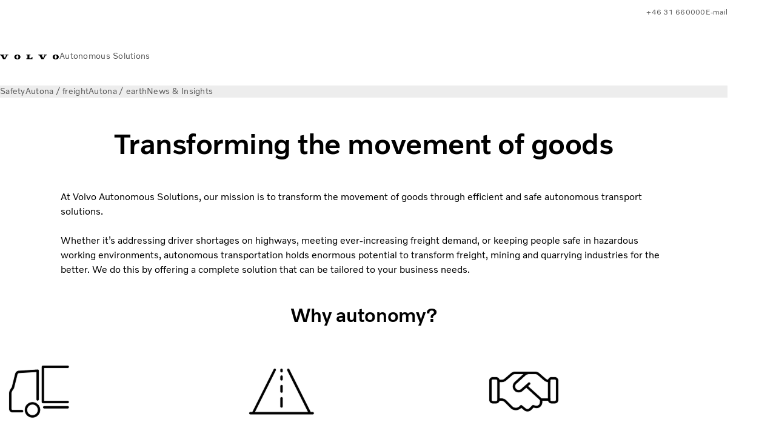

--- FILE ---
content_type: text/html;charset=utf-8
request_url: https://www.volvoautonomoussolutions.com/en-en/
body_size: 12577
content:

<!DOCTYPE HTML>
<html lang="en">
      <head>
    <meta charset="UTF-8"/>
    <title>Welcome | Volvo Autonomous Solutions</title>
    
    <meta name="description" content="At Volvo Autonomous Solutions we develop commercially viable solutions for on- and off-road applications. Our autonomous solutions make our customers’ operations safer and more productive.

"/>
    
    <meta name="viewport" content="width=device-width, initial-scale=1"/>

    
    
    

    

    

    

    
    
<script defer="defer" type="text/javascript" src="/.rum/@adobe/helix-rum-js@%5E2/dist/rum-standalone.js"></script>
<link rel="stylesheet" href="/clientlibs-edge/production/20251211125631/shared/vcdk/publish.css" type="text/css"><script src="/clientlibs-edge/production/20251211125631/shared/vcdk/publish.js" defer></script>





    
    
<script src="/clientlibs-edge/production/20251211125631/shared/vcdk/components.js" defer></script>








    <link rel="preconnect" href="https://cdn.designsystem.volvogroup.com"/>
    <link rel="preconnect" href="https://cdn.designsystem.volvogroup.com" crossorigin/>
    <link href="https://cdn.designsystem.volvogroup.com/2-2-0/css/volvo/typefaces.css" rel="stylesheet"/>



    
    <link rel="preconnect" href="https://fonts.googleapis.com"/>
    <link rel="preconnect" href="https://fonts.gstatic.com" crossorigin/>
    <link href="https://fonts.googleapis.com/css2?family=Noto+Sans:ital,wdth,wght@0,62.5..100,100..900;1,62.5..100,100..900&display=swap" rel="stylesheet"/>

    
    









    
    <meta property="og:title" content="Home"/>
<meta property="og:description" content="Volvo Autonomous Solutions develops commercially viable autonomous solutions for on-road and off-road applications to make our customers’ operations more safe, productive and sustainable."/>
<meta property="og:type" content="website"/>
<meta property="og:image" content="https://www.volvoautonomoussolutions.com/content/dam/volvo-autonomous-solutions/master/driverless-autonomous-vehicles.jpg"/>
<meta property="og:image:alt" content="Blue autonomous Volvo VNL standing in the warehouse"/>
<meta property="twitter:image" content="https://www.volvoautonomoussolutions.com/content/dam/volvo-autonomous-solutions/master/driverless-autonomous-vehicles.jpg"/>
<meta property="twitter:image:alt" content="Blue autonomous Volvo VNL standing in the warehouse"/>




    
    
    
    
<link rel="stylesheet" href="/clientlibs-edge/production/20251211125631/volvo-platform/publish.css" type="text/css">


    
    
    
    
    
    


    

     
    
    
    
    
    

    
    
    
    
    
    
    
    
    

    
    
    
    
    
    

    
    

    <meta name="analytics-pageview" content='{
            "_volvo": {
                "universal": {
                    "generic": {
                        "brand": {
                            "name": "",
                            "type": "",
                            "identifier": "",
                            "reportSuite": {
                                "prodList": "",
                                "stagingList": ""
                            }
                        }
                    },
                    "web": {
                        "page": {
                            "category": "\/conf\/volvo\/settings\/wcm\/templates\/volvo\u002Dhomepage",
                            "language": "",
                            "country": "",
                            "templateLocation": "\/conf\/volvo\/settings\/wcm\/templates\/volvo\u002Dhomepage",
                            "contentLocation": "\/content\/volvo\u002Dautonomous\u002Dsolutions\/global\/en\u002Den",
                            "publishDate": "2025\u002D05\u002D02T07:00:47.834Z",
                            "tags": "undefined",
                            "author": "undefined"
                        }
                    }
                }
            },
            "web" : {
                "webPageDetails" : {
                    "isErrorPage": false,
                    "isHomePage": true,
                    "name": "Welcome | Volvo Autonomous Solutions",
                    "siteSection": "\/en\u002Den"
                }
            },
            "environment" : {
                "type": "prod"
            }
        }'/>

    
    <script>
        var dataLayer = {
            pageInfo:    {
                pageName:          "Home",
                pageURL:           location.protocol + "//" + location.host + location.pathname,
                siteType:          "",
                siteIdentifier:    "",
                contentHierarchy1: "home",
                contentHierarchy2: "",
                contentHierarchy3: ""
            },
            contentInfo: {
                publishDate:     "2025\u002D05\u002D02T07:00:47.834Z",
                templateName:    "Volvo Home Page",
                serverName:      ""
            },
            bAInfo: {
                businessArea:           "",
                division:               "",
                region:                 "",
                market:                 "",
                language:               "",
                lama:                   "",
                reportSuiteListProd:    "",
                reportSuiteListStaging: ""
            }
        };
    </script>
    
    <script></script>
    
    
    
    
<script src="/clientlibs-edge/production/20251211125631/shared/components/structure/analytics-pageview.js"></script>


    
    
    
<script src="/etc.clientlibs/core/wcm/components/commons/datalayer/v1/clientlibs/core.wcm.components.commons.datalayer.v1.lc-6e1e9f7e5e2e5885d29bea65710ca169-lc.js" defer></script>


    
    
    
<script src="/clientlibs-edge/production/20251211125631/shared/components/structure/analytics-scroll.js" defer></script>




    
    
    

    

    


        <script type="text/javascript" src="//assets.adobedtm.com/afa9a4d5289e/5c418895cc1a/launch-9de21df61da9.min.js" async></script>


    
    
    

    
    
        
    
<script src="/clientlibs-edge/production/20251211125631/shared/components/structure/head-resource.js"></script>


    

    
        <link data-nc="HeadResource" rel="shortcut icon" href="/etc.clientlibs/volvo/clientlibs/volvo-platform/publish/resources/favicon.ico" type="image/x-icon"/>
        <link data-nc="HeadResource" rel="icon" href="/etc.clientlibs/volvo/clientlibs/volvo-platform/publish/resources/favicon.ico" type="image/x-icon"/>
    


    
    
    

<script>(window.BOOMR_mq=window.BOOMR_mq||[]).push(["addVar",{"rua.upush":"false","rua.cpush":"false","rua.upre":"false","rua.cpre":"false","rua.uprl":"false","rua.cprl":"false","rua.cprf":"false","rua.trans":"","rua.cook":"false","rua.ims":"false","rua.ufprl":"false","rua.cfprl":"false","rua.isuxp":"false","rua.texp":"norulematch","rua.ceh":"false","rua.ueh":"false","rua.ieh.st":"0"}]);</script>
<script>!function(){function o(n,i){if(n&&i)for(var r in i)i.hasOwnProperty(r)&&(void 0===n[r]?n[r]=i[r]:n[r].constructor===Object&&i[r].constructor===Object?o(n[r],i[r]):n[r]=i[r])}try{var n=decodeURIComponent("%7B%22Akamai%22%3A%7B%22enabled%22%3Afalse%7D%7D");if(n.length>0&&window.JSON&&"function"==typeof window.JSON.parse){var i=JSON.parse(n);void 0!==window.BOOMR_config?o(window.BOOMR_config,i):window.BOOMR_config=i}}catch(r){window.console&&"function"==typeof window.console.error&&console.error("mPulse: Could not parse configuration",r)}}();</script>
                              <script>!function(e){var n="https://s.go-mpulse.net/boomerang/";if("False"=="True")e.BOOMR_config=e.BOOMR_config||{},e.BOOMR_config.PageParams=e.BOOMR_config.PageParams||{},e.BOOMR_config.PageParams.pci=!0,n="https://s2.go-mpulse.net/boomerang/";if(window.BOOMR_API_key="CPXJ9-WMJQ3-BKPRC-LAXJJ-VUQ2Q",function(){function e(){if(!o){var e=document.createElement("script");e.id="boomr-scr-as",e.src=window.BOOMR.url,e.async=!0,i.parentNode.appendChild(e),o=!0}}function t(e){o=!0;var n,t,a,r,d=document,O=window;if(window.BOOMR.snippetMethod=e?"if":"i",t=function(e,n){var t=d.createElement("script");t.id=n||"boomr-if-as",t.src=window.BOOMR.url,BOOMR_lstart=(new Date).getTime(),e=e||d.body,e.appendChild(t)},!window.addEventListener&&window.attachEvent&&navigator.userAgent.match(/MSIE [67]\./))return window.BOOMR.snippetMethod="s",void t(i.parentNode,"boomr-async");a=document.createElement("IFRAME"),a.src="about:blank",a.title="",a.role="presentation",a.loading="eager",r=(a.frameElement||a).style,r.width=0,r.height=0,r.border=0,r.display="none",i.parentNode.appendChild(a);try{O=a.contentWindow,d=O.document.open()}catch(_){n=document.domain,a.src="javascript:var d=document.open();d.domain='"+n+"';void(0);",O=a.contentWindow,d=O.document.open()}if(n)d._boomrl=function(){this.domain=n,t()},d.write("<bo"+"dy onload='document._boomrl();'>");else if(O._boomrl=function(){t()},O.addEventListener)O.addEventListener("load",O._boomrl,!1);else if(O.attachEvent)O.attachEvent("onload",O._boomrl);d.close()}function a(e){window.BOOMR_onload=e&&e.timeStamp||(new Date).getTime()}if(!window.BOOMR||!window.BOOMR.version&&!window.BOOMR.snippetExecuted){window.BOOMR=window.BOOMR||{},window.BOOMR.snippetStart=(new Date).getTime(),window.BOOMR.snippetExecuted=!0,window.BOOMR.snippetVersion=12,window.BOOMR.url=n+"CPXJ9-WMJQ3-BKPRC-LAXJJ-VUQ2Q";var i=document.currentScript||document.getElementsByTagName("script")[0],o=!1,r=document.createElement("link");if(r.relList&&"function"==typeof r.relList.supports&&r.relList.supports("preload")&&"as"in r)window.BOOMR.snippetMethod="p",r.href=window.BOOMR.url,r.rel="preload",r.as="script",r.addEventListener("load",e),r.addEventListener("error",function(){t(!0)}),setTimeout(function(){if(!o)t(!0)},3e3),BOOMR_lstart=(new Date).getTime(),i.parentNode.appendChild(r);else t(!1);if(window.addEventListener)window.addEventListener("load",a,!1);else if(window.attachEvent)window.attachEvent("onload",a)}}(),"400".length>0)if(e&&"performance"in e&&e.performance&&"function"==typeof e.performance.setResourceTimingBufferSize)e.performance.setResourceTimingBufferSize(400);!function(){if(BOOMR=e.BOOMR||{},BOOMR.plugins=BOOMR.plugins||{},!BOOMR.plugins.AK){var n=""=="true"?1:0,t="",a="aogztivyde5zq2ljfqdq-f-03fcf78a8-clientnsv4-s.akamaihd.net",i="false"=="true"?2:1,o={"ak.v":"39","ak.cp":"1131889","ak.ai":parseInt("967132",10),"ak.ol":"0","ak.cr":9,"ak.ipv":4,"ak.proto":"h2","ak.rid":"a2a8191","ak.r":41552,"ak.a2":n,"ak.m":"dsca","ak.n":"essl","ak.bpcip":"3.141.153.0","ak.cport":46104,"ak.gh":"23.218.248.143","ak.quicv":"","ak.tlsv":"tls1.3","ak.0rtt":"","ak.0rtt.ed":"","ak.csrc":"-","ak.acc":"","ak.t":"1768500231","ak.ak":"hOBiQwZUYzCg5VSAfCLimQ==Gu6/LynYfizZ1AT95y5NPwZ2Zd8D8LV47vZ0JPVJI3YTW32toSVYtXhJVkWu+reGICsbgx6+DR8B2KNjCrJNFJp6TBeMBaL9NF5tUzN4DigypE+fSUra3iEXiCZ17Sf6JeZ8YvJXYlFAoiwokV+Xej66x7MyeWiC/b3SKi8G8Ann+7wWCagvbC9c3S7Pfi5qrKQYgMPlpnwNo6ePNCxpkvbWEXaTzGe/OSUWU89O0bh7pqWlQJ+90iV3UsVSuHZd4fRA0dVpts9qa1jxMZdLUg9BaSz07k+BKf5sJwxayKithHZ20AkOEPytNKanNf/1BDMuteR7nkf/Jwev1Wu7++7TCifBj9/Hm+ZHN6oepgu2sdGoo651I9MoKyxJcUggoai2wqW/6E0LivTtgob+ayegFYIa1RXZ5wQn5ImHhpg=","ak.pv":"33","ak.dpoabenc":"","ak.tf":i};if(""!==t)o["ak.ruds"]=t;var r={i:!1,av:function(n){var t="http.initiator";if(n&&(!n[t]||"spa_hard"===n[t]))o["ak.feo"]=void 0!==e.aFeoApplied?1:0,BOOMR.addVar(o)},rv:function(){var e=["ak.bpcip","ak.cport","ak.cr","ak.csrc","ak.gh","ak.ipv","ak.m","ak.n","ak.ol","ak.proto","ak.quicv","ak.tlsv","ak.0rtt","ak.0rtt.ed","ak.r","ak.acc","ak.t","ak.tf"];BOOMR.removeVar(e)}};BOOMR.plugins.AK={akVars:o,akDNSPreFetchDomain:a,init:function(){if(!r.i){var e=BOOMR.subscribe;e("before_beacon",r.av,null,null),e("onbeacon",r.rv,null,null),r.i=!0}return this},is_complete:function(){return!0}}}}()}(window);</script></head>
      <body class="homepage basepage page basicpage" id="homepage-2b29ad90e2" data-cmp-data-layer-enabled>
        <div class="vcdk-theme-provider vcdk-theme-provider--main vcdk-theme-volvo" data-vcdk-brand="volvo" data-vcdk-mode="light" themeid="volvo-light">
          
              
          
          
          
              
    
        
    
<link rel="stylesheet" href="/clientlibs-edge/production/20251211125631/shared/components/structure/top-banner.css" type="text/css"><script src="/clientlibs-edge/production/20251211125631/shared/components/structure/top-banner.js" defer></script>


    
    
    
    
    
<script src="/clientlibs-edge/production/20251211125631/shared/components/structure/unsupported-browser.js" defer></script>




<div class="top-banner unsupported-browser hidden" data-nc="TopBanner">
    <div class="container">
        <vcdk-banner themeId="volvo-light" data-nc="UnsupportedBrowser">
            We noticed that you are using a browser that is no longer supported by our system, to enjoy the full Volvo experience consider changing browser
            <vcdk-banner-actions>
                
    
    
    
    

    
    

    
    
        
    
<link rel="stylesheet" href="/clientlibs-edge/production/20251211125631/shared/components/content/button.css" type="text/css">


    

    
    
    
    
        <vcdk-button invert-theme variant="secondary" size="medium" class="top-banner__close">
            Close
        </vcdk-button>
    

            </vcdk-banner-actions>
        </vcdk-banner>
    </div>
</div>


    
    
    
        
    
<link rel="stylesheet" href="/clientlibs-edge/production/20251211125631/shared/components/structure/marketlanguageselector.css" type="text/css"><script src="/clientlibs-edge/production/20251211125631/shared/components/structure/marketlanguageselector.js" defer></script>


    
    <div class="top-banner hidden" data-nc="TopBanner" data-nc-params-TopBanner='{
            "homepagePath": "/content/volvo-autonomous-solutions/global/en-en"
        }'>
        <div class="container">

        </div>
    </div>




              

              
    
<script src="/clientlibs-edge/production/20251211125631/shared/components/structure/analytics-redirects.js"></script>


<div data-nc="AnalyticsRedirects"></div>

              



              
<div class="root responsivegrid">


<div class="aem-Grid aem-Grid--12 aem-Grid--default--12 ">
    
    <div class="header aem-GridColumn aem-GridColumn--default--12"><header class="header__container container-fullwidth">
    <div class="header__main container" data-nc="Header" data-nc-params-Header='{
             &quot;sticky&quot;: &quot;desktop&quot;
         }'>
        
        <div class="header__brand">
    <div class="header__brand__container">
        
        

    
        
        
            
            
            
            
            
            
            
            
                
    
<script src="/clientlibs-edge/production/20251211125631/shared/components/content/image/image.js" defer></script>


            
            
            
            
            
    
<script src="/etc.clientlibs/core/wcm/components/image/v2/image/clientlibs/site.lc-d31d55e65397b599da9a48a99dd8f4af-lc.js"></script>


        
        
        
        
            
                <div data-cmp-is="image" data-cmp-lazythreshold="0" data-cmp-src="/en-en/_jcr_content/root/header/logo.coreimg{.width}.svg/1751459965858/volvo-wm-spread.svg" data-asset="/content/dam/volvo-autonomous-solutions/master/volvo-wm-spread.svg" data-nc="ImageViewer" data-nc-params-ImageViewer='{
                        "assetUrl": "/en-en/_jcr_content/root/header/logo.coreimg.svg/1751459965858/volvo-wm-spread.svg",
                        "assetPath": "",
                        "imageServer": "",
                        "isZoom": false
                    }' class="img__container  cmp-image" id="image-ff96d63853" itemscope itemtype="http://schema.org/ImageObject">
                    
                    <a class="img__link" href="/en-en.html" data-cmp-hook-image="link" target="_self">
                        
    
        
        
        <img src="/en-en/_jcr_content/root/header/logo.coreimg.svg/1751459965858/volvo-wm-spread.svg" class="img__asset cmp-image__image img__asset__image" itemprop="contentUrl" data-cmp-hook-image="image" alt=""/>
        
    

                        <div class="cmp-image__overlay"></div>
                    </a>
                    
                    
                </div>
            
        

    
    



    


        <div class="header__brand-text">
            <p class="header__company">Autonomous Solutions</p>
            <p class="header__market"></p>
        </div>
    </div>
</div>

        
        <div class="header__meta ">
    
    
    <div class="header__metanav header__metanav--phone hidden-desktop">
        <ul class="cmp-list">
            
            <li class="cmp-list__item">
                
                
    
    
    
    <vcdk-icon-button button-aria-label="Search" variant="tertiary" size="medium" icon="search" class="header__searchIcon">
    </vcdk-icon-button>

            </li>
            
            <li class="cmp-list__item">
                <span data-nc="Link" data-nc-params-link='{&quot;event&quot;: &quot;SIDENAV_OPEN&quot;}'>
                    
                    
    
    
    
    <vcdk-icon-button button-aria-label="Open Menu" variant="tertiary" size="medium" icon="hamburger-menu" class="header__burgerIcon">
    </vcdk-icon-button>

                </span>
            </li>
        </ul>
    </div>
    
    <div class="header__metanav header__metanav--desktop hidden-phone hidden-tablet">
        <div class="header-top-links structurelist list header__toplinks">
    
    



    
    
<script src="/clientlibs-edge/production/20251211125631/shared/components/content/list.js" defer></script>







<div class="list" data-nc="List" data-nc-params-List='{
        "title": ""
     }'>
    <div class="cmp-list--default">
        
        
    
    
        <ul class="cmp-list">
            <li class="cmp-list__item">
                <a class="cmp-list__item-link" href="tel:00046310000" target="_self" data-link-text="+46 31 660000" rel="noopener">
                    
    <vcdk-system-icon size="24" icon="phone-active" element-role="presentation" class="cmp-list__item-icon cmp-list__item-icon--start"></vcdk-system-icon>

                    <span class="cmp-list__item-text" data-link-text="+46 31 660000">
                        +46 31 660000
                    </span>
                </a>
            </li>
        
            <li class="cmp-list__item">
                <a class="cmp-list__item-link" href="mailto:info.autonomoussolutions@volvo.com" target="_self" data-link-text="E-mail" rel="noopener">
                    
    <vcdk-system-icon size="24" icon="mail-closed" element-role="presentation" class="cmp-list__item-icon cmp-list__item-icon--start"></vcdk-system-icon>

                    <span class="cmp-list__item-text" data-link-text="E-mail">
                        E-mail
                    </span>
                </a>
            </li>
        </ul>
    

    </div>
    
    <div class="cmp-list--accordion">
        <details class="cmp-list__details">
            <summary class="cmp-list__title">
                
                
            </summary>
            
    
    
        <ul class="cmp-list">
            <li class="cmp-list__item">
                <a class="cmp-list__item-link" href="tel:00046310000" target="_self" data-link-text="+46 31 660000" rel="noopener">
                    
    <vcdk-system-icon size="24" icon="phone-active" element-role="presentation" class="cmp-list__item-icon cmp-list__item-icon--start"></vcdk-system-icon>

                    <span class="cmp-list__item-text" data-link-text="+46 31 660000">
                        +46 31 660000
                    </span>
                </a>
            </li>
        
            <li class="cmp-list__item">
                <a class="cmp-list__item-link" href="mailto:info.autonomoussolutions@volvo.com" target="_self" data-link-text="E-mail" rel="noopener">
                    
    <vcdk-system-icon size="24" icon="mail-closed" element-role="presentation" class="cmp-list__item-icon cmp-list__item-icon--start"></vcdk-system-icon>

                    <span class="cmp-list__item-text" data-link-text="E-mail">
                        E-mail
                    </span>
                </a>
            </li>
        </ul>
    

        </details>
    </div>
</div>

    

</div>

    </div>
</div>

        
        

    <div class="header__search" hidden aria-hidden="true">
        
    <section class="cmp-search search" role="search" data-cmp-is="search" data-cmp-min-length="10000" data-cmp-results-size="10" data-nc="Search" data-cmp-data-layer="{&#34;search-d08b731d3c&#34;:{&#34;@type&#34;:&#34;volvo/base/components/structure/search&#34;}}">
        <form class="cmp-search__form" method="get" data-cmp-results-page="https://www.volvoautonomoussolutions.com/en-en/tools/search-results.html" data-cmp-hook-search="form" action="/content/volvo-autonomous-solutions/global/en-en.searchresults.json/_jcr_content/root/header/search" autocomplete="off">
            <div class="cmp-search__field">
                
    <vcdk-search-field placeholder="Search" name="q" input-aria-label="Search" id="search-field" icon="search" class="form-field--vcdk-search-field cmp-search__input">
    </vcdk-search-field>

                
            </div>
        </form>
        
<script data-cmp-hook-search="itemTemplate" type="x-template">
    <a class="cmp-search__item" data-cmp-hook-search="item" role="option" aria-selected="false">
        <span class="cmp-search__item-title" data-cmp-hook-search="itemTitle"></span>
    </a>
</script>

    </section>


    
    
<script src="/clientlibs-edge/production/20251211125631/shared/components/structure/search.js" defer></script>




    </div>


    </div>

    
    <div class="header__mainnav" data-nc="Navigation" data-nc-params-navigation='{"i18n": { "overview": "Overview"}}'>
    
        
    
<script src="/clientlibs-edge/production/20251211125631/shared/components/structure/main-navigation.js" defer></script>


    

    <div class="header__mainnav-content">
          <div class="hidden-desktop header__mainnav-topbar">
               <div class="header__toplinks">
                    
                    <div class="header-top-links structurelist list">
    
    



    
    








<div class="list" data-nc="List" data-nc-params-List='{
        "title": ""
     }'>
    <div class="cmp-list--default">
        
        
    
    
        <ul class="cmp-list">
            <li class="cmp-list__item">
                <a class="cmp-list__item-link" href="tel:00046310000" target="_self" data-link-text="+46 31 660000" rel="noopener">
                    
    <vcdk-system-icon size="24" icon="phone-active" element-role="presentation" class="cmp-list__item-icon cmp-list__item-icon--start"></vcdk-system-icon>

                    <span class="cmp-list__item-text" data-link-text="+46 31 660000">
                        +46 31 660000
                    </span>
                </a>
            </li>
        
            <li class="cmp-list__item">
                <a class="cmp-list__item-link" href="mailto:info.autonomoussolutions@volvo.com" target="_self" data-link-text="E-mail" rel="noopener">
                    
    <vcdk-system-icon size="24" icon="mail-closed" element-role="presentation" class="cmp-list__item-icon cmp-list__item-icon--start"></vcdk-system-icon>

                    <span class="cmp-list__item-text" data-link-text="E-mail">
                        E-mail
                    </span>
                </a>
            </li>
        </ul>
    

    </div>
    
    <div class="cmp-list--accordion">
        <details class="cmp-list__details">
            <summary class="cmp-list__title">
                
                
            </summary>
            
    
    
        <ul class="cmp-list">
            <li class="cmp-list__item">
                <a class="cmp-list__item-link" href="tel:00046310000" target="_self" data-link-text="+46 31 660000" rel="noopener">
                    
    <vcdk-system-icon size="24" icon="phone-active" element-role="presentation" class="cmp-list__item-icon cmp-list__item-icon--start"></vcdk-system-icon>

                    <span class="cmp-list__item-text" data-link-text="+46 31 660000">
                        +46 31 660000
                    </span>
                </a>
            </li>
        
            <li class="cmp-list__item">
                <a class="cmp-list__item-link" href="mailto:info.autonomoussolutions@volvo.com" target="_self" data-link-text="E-mail" rel="noopener">
                    
    <vcdk-system-icon size="24" icon="mail-closed" element-role="presentation" class="cmp-list__item-icon cmp-list__item-icon--start"></vcdk-system-icon>

                    <span class="cmp-list__item-text" data-link-text="E-mail">
                        E-mail
                    </span>
                </a>
            </li>
        </ul>
    

        </details>
    </div>
</div>

    

</div>

               </div>
               <div class="header__mainnav-close">
                    
                    
                    <span data-nc="Link" data-nc-params-link='{ &quot;event&quot;: &quot;SIDENAV_CLOSE&quot; }'>
                         
    
    
    
    <vcdk-icon-button button-aria-label="Close Menu" variant="tertiary" size="medium" icon="close" class="header__closeIcon">
    </vcdk-icon-button>

                    </span>
               </div>
          </div>
          
          <div class="main-nav main-navigation navigation container"><nav id="main-navigation-6360482d61" class="cmp-navigation" itemscope itemtype="http://schema.org/SiteNavigationElement" data-cmp-data-layer="{&#34;main-navigation-6360482d61&#34;:{&#34;@type&#34;:&#34;volvo/base/components/structure/main-navigation&#34;}}">
    <ul class="cmp-navigation__group">
        
    <li class="cmp-navigation__item cmp-navigation__item--level-0">
        
    <a href="/en-en/safety.html" class="cmp-navigation__item-link" data-breadcrumb="/content/volvo-autonomous-solutions/global/en-en/safety" target="_self">
        
        
        
        
        
        <span class="cmp-navigation__item-link-text">Safety</span>
        
    <vcdk-system-icon size="16" icon="chevron-right" element-role="presentation" class="cmp-navigation__item-link-icon cmp-navigation__item-link-icon--16"></vcdk-system-icon>

        
    <vcdk-system-icon size="24" icon="chevron-right" element-role="presentation" class="cmp-navigation__item-link-icon cmp-navigation__item-link-icon--24"></vcdk-system-icon>

    </a>
    

        
    </li>

    <li class="cmp-navigation__item cmp-navigation__item--level-0">
        
    <a href="/en-en/autona-freight.html" class="cmp-navigation__item-link" data-breadcrumb="/content/volvo-autonomous-solutions/global/en-en/autona-freight" target="_self">
        
        
        
        
        
        <span class="cmp-navigation__item-link-text">Autona / freight</span>
        
    <vcdk-system-icon size="16" icon="chevron-down" element-role="presentation" class="cmp-navigation__item-link-icon cmp-navigation__item-link-icon--16"></vcdk-system-icon>

        
    <vcdk-system-icon size="24" icon="chevron-down" element-role="presentation" class="cmp-navigation__item-link-icon cmp-navigation__item-link-icon--24"></vcdk-system-icon>

    </a>
    

        
    <ul class="cmp-navigation__group">
        
    <li class="cmp-navigation__item cmp-navigation__item--level-1">
        
    <a href="/en-en/autona-freight/volvo-vnl-autonomous.html" class="cmp-navigation__item-link" data-breadcrumb="/content/volvo-autonomous-solutions/global/en-en/autona-freight/volvo-vnl-autonomous" target="_self">
        
        
        
        
        
        <span class="cmp-navigation__item-link-text">Volvo VNL Autonomous</span>
        
    <vcdk-system-icon size="16" icon="chevron-right" element-role="presentation" class="cmp-navigation__item-link-icon cmp-navigation__item-link-icon--16"></vcdk-system-icon>

        
    <vcdk-system-icon size="24" icon="chevron-right" element-role="presentation" class="cmp-navigation__item-link-icon cmp-navigation__item-link-icon--24"></vcdk-system-icon>

    </a>
    

        
    </li>

    <li class="cmp-navigation__item cmp-navigation__item--level-1">
        
    <a href="/en-en/autona-freight/reservation-program.html" class="cmp-navigation__item-link" data-breadcrumb="/content/volvo-autonomous-solutions/global/en-en/autona-freight/reservation-program" target="_self">
        
        
        
        
        
        <span class="cmp-navigation__item-link-text">Reservation Program</span>
        
    <vcdk-system-icon size="16" icon="chevron-right" element-role="presentation" class="cmp-navigation__item-link-icon cmp-navigation__item-link-icon--16"></vcdk-system-icon>

        
    <vcdk-system-icon size="24" icon="chevron-right" element-role="presentation" class="cmp-navigation__item-link-icon cmp-navigation__item-link-icon--24"></vcdk-system-icon>

    </a>
    

        
    </li>

        

    </ul>

    </li>

    <li class="cmp-navigation__item cmp-navigation__item--level-0">
        
    <a href="/en-en/autona-earth.html" class="cmp-navigation__item-link" data-breadcrumb="/content/volvo-autonomous-solutions/global/en-en/autona-earth" target="_self">
        
        
        
        
        
        <span class="cmp-navigation__item-link-text">Autona / earth</span>
        
    <vcdk-system-icon size="16" icon="chevron-down" element-role="presentation" class="cmp-navigation__item-link-icon cmp-navigation__item-link-icon--16"></vcdk-system-icon>

        
    <vcdk-system-icon size="24" icon="chevron-down" element-role="presentation" class="cmp-navigation__item-link-icon cmp-navigation__item-link-icon--24"></vcdk-system-icon>

    </a>
    

        
    <ul class="cmp-navigation__group">
        
    <li class="cmp-navigation__item cmp-navigation__item--level-1">
        
    <a href="/en-en/autona-earth/volvo-fh.html" class="cmp-navigation__item-link" data-breadcrumb="/content/volvo-autonomous-solutions/global/en-en/autona-earth/volvo-fh" target="_self">
        
        
        
        
        
        <span class="cmp-navigation__item-link-text">Volvo FH Autonomous</span>
        
    <vcdk-system-icon size="16" icon="chevron-right" element-role="presentation" class="cmp-navigation__item-link-icon cmp-navigation__item-link-icon--16"></vcdk-system-icon>

        
    <vcdk-system-icon size="24" icon="chevron-right" element-role="presentation" class="cmp-navigation__item-link-icon cmp-navigation__item-link-icon--24"></vcdk-system-icon>

    </a>
    

        
    </li>

    <li class="cmp-navigation__item cmp-navigation__item--level-1">
        
    <a href="/en-en/autona-earth/bronnoy-kalk.html" class="cmp-navigation__item-link" data-breadcrumb="/content/volvo-autonomous-solutions/global/en-en/autona-earth/bronnoy-kalk" target="_self">
        
        
        
        
        
        <span class="cmp-navigation__item-link-text">Brønnøy Kalk</span>
        
    <vcdk-system-icon size="16" icon="chevron-right" element-role="presentation" class="cmp-navigation__item-link-icon cmp-navigation__item-link-icon--16"></vcdk-system-icon>

        
    <vcdk-system-icon size="24" icon="chevron-right" element-role="presentation" class="cmp-navigation__item-link-icon cmp-navigation__item-link-icon--24"></vcdk-system-icon>

    </a>
    

        
    </li>

        

    </ul>

    </li>

    <li class="cmp-navigation__item cmp-navigation__item--level-0">
        
    <a href="/en-en/news-and-insights.html" class="cmp-navigation__item-link" data-breadcrumb="/content/volvo-autonomous-solutions/global/en-en/news-and-insights" target="_self">
        
        
        
        
        
        <span class="cmp-navigation__item-link-text">News &amp; Insights</span>
        
    <vcdk-system-icon size="16" icon="chevron-right" element-role="presentation" class="cmp-navigation__item-link-icon cmp-navigation__item-link-icon--16"></vcdk-system-icon>

        
    <vcdk-system-icon size="24" icon="chevron-right" element-role="presentation" class="cmp-navigation__item-link-icon cmp-navigation__item-link-icon--24"></vcdk-system-icon>

    </a>
    

        
    </li>

        
    </ul>
</nav>

    

</div>

          
    </div>
</div>


    
    <div class="subnav">
    

    


</div>

</header>
</div>
<div class="responsivegrid main-grid aem-GridColumn aem-GridColumn--default--12">


<div class="aem-Grid aem-Grid--12 aem-Grid--tablet--12 aem-Grid--default--12 aem-Grid--phone--12 ">
    
    <div class="teaser teaser--hero teaser__img--full margin-top--none margin-bottom--single teaser__kicker--bg-none aem-GridColumn aem-GridColumn--default--12">
    
    
<link rel="stylesheet" href="/clientlibs-edge/production/20251211125631/shared/components/content/teaser.css" type="text/css"><script src="/clientlibs-edge/production/20251211125631/shared/components/content/teaser.js" defer></script>




    
    
    

    
    

    
    
        
    



    

    
    
    

    
    

    
    
        
    



    


<div data-nc="Teaser" data-nc-params-Teaser='{
        "analyticsData": {
            "href": "",
            "title": ""
        },
        "CTAURL": "",
        "isTeaserHero": true,
        "isInternalLink": false,
        "isTextWhite": false
     }'>
    
    <div class="cmp-teaser " id=",">
        
    <div class="cmp-teaser__image ">

    
        
        
            
            
            
            
                <script type="text/javascript" src="https://s7d1.scene7.com/s7viewers/html5/js/VideoViewer.js"></script>
            
            
            
            
            
            
            
                
    
<link rel="stylesheet" href="/clientlibs-edge/production/20251211125631/shared/components/content/image/video.css" type="text/css"><script src="/clientlibs-edge/production/20251211125631/shared/components/content/image/video.js" defer></script>


            
            
            
    



        
        
        
        
            <vcdk-theme-provider class="vcdk-theme-provider--mode-fixed" data-vcdk-mode="dark" themeid="volvo-dark">
                <div data-cmp-is="image" data-cmp-lazythreshold="0" data-cmp-src="https://assets.volvo.com/VolvoInformationTechnologyAB/14sec-hero-volvo-autonomous-solutions-AVS" data-cmp-dmimage data-cmp-dmserver="https://assets.volvo.com/" data-cmp-dmname="VolvoInformationTechnologyAB/14sec-hero-volvo-autonomous-solutions-AVS" data-asset="/content/dam/volvo-autonomous-solutions/master/home/14sec-hero-volvo-autonomous-solutions.mp4" data-nc-params-ImageViewer='{
                        "assetUrl": "https://assets.volvo.com/VolvoInformationTechnologyAB/14sec-hero-volvo-autonomous-solutions-AVS",
                        "assetPath": "VolvoInformationTechnologyAB/14sec-hero-volvo-autonomous-solutions-AVS",
                        "imageServer": "https://assets.volvo.com/",
                        "isZoom": false
                    }' data-title="Volvo Autonomous solution" class="img__container  cmp-image" id="image-441fd00fdf" itemscope itemtype="http://schema.org/ImageObject">
                    
                    
                        
    
        
        <div class="img__asset cmp-image__image img__asset__video ">
            <div id="video-image-441fd00fdf" class="s7dm-dynamic-media" data-nc="Video" data-nc-params-Video='{
                         "assetPath": "VolvoInformationTechnologyAB/14sec-hero-volvo-autonomous-solutions-AVS",
                         "imageServer": "https://assets.volvo.com/is/image/",
                         "videoServer": "https://assets.volvo.com/is/content/",
                         "viewerModifiers": "initialbitrate=3000&amp;posterimage=&&autoplay=1&loop=1",
                         "subtitleLanguages": "",
                         "isHLSSupported": true
                     }'>
            </div>
        </div>
        <div class="img__asset cmp-image__image img__asset__video hidden-phone hidden-tablet hidden-desktop">
            <div class="video__overlay__container" data-nc="VideoOverlay">
                <div id="poster-video-image-441fd00fdf" class="s7dm-dynamic-media" data-nc="Video" data-nc-params-Video='{
                             "assetPath": "VolvoInformationTechnologyAB/14sec-hero-volvo-autonomous-solutions-AVS",
                             "imageServer": "https://assets.volvo.com/is/image/",
                             "videoServer": "https://assets.volvo.com/is/content/",
                             "viewerModifiers": "initialbitrate=3000&amp;posterimage=&&autoplay=1&loop=1",
                             "subtitleLanguages": "",
                             "isHLSSupported": true
                         }'>
                </div>
                <div class="video__overlay__button"></div>
                <div class="video__overlay" hidden="true">
                    <div class="video__overlay__close"></div>
                    <div class="video__overlay__body">
                        <div id="overlay-video-image-441fd00fdf" class="s7dm-dynamic-media" data-nc="Video" data-nc-params-Video='{
                                     "assetPath": "VolvoInformationTechnologyAB/14sec-hero-volvo-autonomous-solutions-AVS",
                                     "imageServer": "https://assets.volvo.com/is/image/",
                                     "videoServer": "https://assets.volvo.com/is/content/",
                                     "viewerModifiers": "initialbitrate=3000&amp;autoplay=1&posterimage=&&autoplay=1&loop=1",
                                     "isOverlay": false,
                                     "subtitleLanguages": "",
                                     "isHLSSupported": true
                                 }'>
                        </div>
                    </div>
                </div>
            </div>
        </div>
    

                        <div class="cmp-image__overlay"></div>
                    
                    
                    
                </div>
            </vcdk-theme-provider>
        

    
    



    

</div>
    

        
        
    </div>
</div>

    

</div>
<div class="text margin-top--double margin-bottom--single aem-GridColumn--tablet--12 aem-GridColumn--offset--tablet--0 aem-GridColumn--default--none aem-GridColumn--phone--none aem-GridColumn--tablet--none aem-GridColumn--phone--10 aem-GridColumn aem-GridColumn--default--10 aem-GridColumn--offset--phone--1 aem-GridColumn--offset--default--1">

    
    
    
    

    
    

    
    
        
    
<link rel="stylesheet" href="/clientlibs-edge/production/20251211125631/shared/components/content/text.css" type="text/css">


    

    
    
    
    
<script src="/clientlibs-edge/production/20251211125631/shared/components/content/text.js" defer></script>



  <div class="text__container" data-nc="Text">
      <h1>Transforming the movement of goods</h1>

  </div>
  
    

</div>
<div class="ghost aem-GridColumn aem-GridColumn--default--12">

</div>
<div class="text margin-bottom--single aem-GridColumn--tablet--10 aem-GridColumn--default--none aem-GridColumn--phone--none aem-GridColumn--phone--12 aem-GridColumn--tablet--none aem-GridColumn aem-GridColumn--default--10 aem-GridColumn--offset--phone--0 aem-GridColumn--offset--default--1 aem-GridColumn--offset--tablet--1">

    
    
    
    

    
    

    
    
        
    



    

    
    
    
    




  <div class="text__container" data-nc="Text">
      <p style="	text-align: left;
">At Volvo Autonomous Solutions, our mission is to transform the movement of goods through efficient and safe autonomous transport solutions.<br />
 <br />
Whether it’s addressing driver shortages on highways, meeting ever-increasing freight demand, or keeping people safe in hazardous working environments, autonomous transportation holds enormous potential to transform freight, mining and quarrying industries for the better. We do this by offering a complete solution that can be tailored to your business needs.<br />
</p>

  </div>
  
    

</div>
<div class="ghost aem-GridColumn aem-GridColumn--default--12">

</div>
<div class="text margin-top--single margin-bottom--none aem-GridColumn aem-GridColumn--default--12">

    
    
    
    

    
    

    
    
        
    



    

    
    
    
    




  <div class="text__container" data-nc="Text">
      <h2>Why autonomy?</h2>

  </div>
  
    

</div>
<div class="columncontrol mobile-horizontal-scroll margin-top--none margin-bottom--none aem-GridColumn--phone--none aem-GridColumn--phone--12 aem-GridColumn aem-GridColumn--default--12 aem-GridColumn--offset--phone--0">
    
    
    
    

    
    

    
    
        
    
<link rel="stylesheet" href="/clientlibs-edge/production/20251211125631/shared/components/content/columncontrol.css" type="text/css">


    

    
    
<script src="/clientlibs-edge/production/20251211125631/shared/components/content/columncontrol.js" defer></script>


    
    


<section data-nc="ColumnControl" class="columncontrol__base">
    <div class="columncontrol__grid aem-Grid aem-Grid--12 aem-Grid--default--12 row-height--none">
        
        <div class="columncontrol__column aem-GridColumn aem-GridColumn--phone--12 aem-GridColumn--tablet--6 aem-GridColumn--default--4">
            
            <div class="text margin-top--single margin-bottom--single section">

    
    
    
    

    
    

    
    
        
    



    

    
    
    
    




  <div class="text__container" data-nc="Text">
      <p><img src="/content/dam/volvo-autonomous-solutions/master/home/product-volvo-truck-distribution-black.png" alt="black and white truck icon image" style="	float: none;
"/></p>
<h3 style="	text-align: left;
">Creating a safer, more productive mining and quarrying industry</h3>
<p>Working in quarries and mines means taking on risks to get the job done. With autonomous haulage technology and self-driving trucks, we want to remove people from hazardous environments, while simultaneously enabling increased productivity. </p>

  </div>
  
    

</div>


        </div>
<div class="columncontrol__column aem-GridColumn aem-GridColumn--phone--12 aem-GridColumn--tablet--6 aem-GridColumn--default--4">
            
            <div class="text margin-top--single margin-bottom--single section">

    
    
    
    

    
    

    
    
        
    



    

    
    
    
    




  <div class="text__container" data-nc="Text">
      <p><img src="/content/dam/volvo-autonomous-solutions/master/home/world-highway-black.png" alt="traffic cone image" style="	float: none;
"/></p>
<h3 style="	text-align: left;
">Meeting the growing challenges in long-haul transport </h3>
<p>As freight volumes surge, the trucking industry faces unprecedented pressure to move the goods we need. Fully autonomous vehicles offer a transformative solution by boosting capacity, enhancing safety, and enabling continuous 24/7 operations. </p>

  </div>
  
    

</div>


        </div>
<div class="columncontrol__column aem-GridColumn aem-GridColumn--phone--12 aem-GridColumn--tablet--6 aem-GridColumn--default--4">
            
            <div class="text margin-top--single margin-bottom--single section">

    
    
    
    

    
    

    
    
        
    



    

    
    
    
    




  <div class="text__container" data-nc="Text">
      <p><img src="/content/dam/volvo-autonomous-solutions/master/home/world-handshake-black.png" alt="black and white handshake icon image" style="	float: none;
"/> </p>
<h3 style="	text-align: left;
">Leading industry transformation</h3>
<p>We’re constantly looking to the future, but our autonomous solutions aren’t just a vision–they’re a reality. With Autona/freight and Autona/earth, we’re solving real-world challenges, providing commercial autonomous vehicle technology that transforms the way we move goods on highways, in quarries and in mines. </p>

  </div>
  
    

</div>


        </div>

    </div>
</section>

</div>
<div class="columncontrol margin-top--none margin-bottom--none aem-GridColumn--phone--none aem-GridColumn--phone--12 aem-GridColumn aem-GridColumn--default--12 aem-GridColumn--offset--phone--0">
    
    
    
    

    
    

    
    
        
    



    

    
    



    
    


<section data-nc="ColumnControl" class="columncontrol__base">
    <div class="columncontrol__grid aem-Grid aem-Grid--12 aem-Grid--default--12 row-height--none">
        
        <div class="columncontrol__column aem-GridColumn aem-GridColumn--phone--12 aem-GridColumn--tablet--6 aem-GridColumn--default--6">
            
            <div class="text margin-top--single margin-bottom--single section">

    
    
    
    

    
    

    
    
        
    



    

    
    
    
    




  <div class="text__container" data-nc="Text">
      <h2 style="	text-align: left;
">A complete autonomous transport solution</h2>

  </div>
  
    

</div>


        </div>
<div class="columncontrol__column aem-GridColumn aem-GridColumn--phone--12 aem-GridColumn--tablet--6 aem-GridColumn--default--6">
            
            <div class="text margin-top--single margin-bottom--single section">

    
    
    
    

    
    

    
    
        
    



    

    
    
    
    




  <div class="text__container" data-nc="Text">
      <p>We offer a comprehensive autonomous transport ecosystem, with Volvo Autonomous Solutions as your single point of contact. Learn how our autonomous solutions go beyond self-driving trucks. </p>
<p> </p>
<p><a href="/en-en/about-us/our-solutions.html" target="_self"><span class="text--link">Our Autona solutions </span></a></p>

  </div>
  
    

</div>


        </div>

    </div>
</section>

</div>
<div class="container__base container--fullWidth container--padding-none margin-top--double margin-bottom--none overlay--none aem-GridColumn aem-GridColumn--default--12"><div data-nc="Container" data-nc-params-Container='{
          "parallax": false,
          "legacyBg": "#f7f7f7",
          "hasBgImage": false
     }' class="container__module ">
     
          
    
<link rel="stylesheet" href="/clientlibs-edge/production/20251211125631/shared/components/content/container.css" type="text/css"><script src="/clientlibs-edge/production/20251211125631/shared/components/content/container.js" defer></script>


          
    



     
     
     
     
     
     
    
    <div id="container-44ef94d2b0" class="container__main cmp-container  ">
        
        <div class="columncontrol aem-Grid--reverse-mobile column-gap--0 aem-Grid--align-vertical-center margin-top--none margin-bottom--none">
    
    
    
    

    
    

    
    
        
    



    

    
    



    
    


<section data-nc="ColumnControl" class="columncontrol__base">
    <div class="columncontrol__grid aem-Grid aem-Grid--12 aem-Grid--default--12 row-height--none">
        
        <div class="columncontrol__column aem-GridColumn aem-GridColumn--phone--12 aem-GridColumn--tablet--6 aem-GridColumn--default--6">
            
            <div class="layoutcontainer responsivegrid section">


<div class="aem-Grid aem-Grid--12 aem-Grid--default--12 aem-Grid--phone--11 ">
    
    <div class="text margin-top--none margin-bottom--none aem-GridColumn--default--none aem-GridColumn--phone--none aem-GridColumn--phone--11 aem-GridColumn aem-GridColumn--default--10 aem-GridColumn--offset--phone--0 aem-GridColumn--offset--default--0">

    
    
    
    

    
    

    
    
        
    



    

    
    
    
    




  <div class="text__container" data-nc="Text">
      <h3 style="	text-align: left;
">Autona / freight</h3>
<p>Autona / freight is a comprehensive autonomous transport solution that offers a new mode of long-haul hub-to-hub logistics. Whether you’re a shipper, carrier, logistics provider, or freight broker, Autona / freight helps relieve the pressure caused by the growing demand for freight capacity and shortage of drivers.  </p>
<p> </p>
<p><a href="/en-en/autona-freight.html" target="_self"><span class="font-volvo"><span class="text--link">Discover Autona / freight</span></span></a></p>

  </div>
  
    

</div>

    
</div>
</div>


        </div>
<div class="columncontrol__column aem-GridColumn aem-GridColumn--phone--12 aem-GridColumn--tablet--6 aem-GridColumn--default--6">
            
            <div class="image image__fullWidth margin-top--none margin-bottom--none section">

    
        
        
            
            
            
            
            
            
            
            
                
    



            
            
            
            
            
    



        
        
        
        
            
                <div data-cmp-is="image" data-cmp-lazythreshold="0" data-cmp-src="https://assets.volvo.com/is/image/VolvoInformationTechnologyAB/autona-earth?qlt=82&amp;wid=%7B.width%7D&amp;ts=1751459967894&amp;dpr=off&amp;fit=constrain&amp;fmt=png-alpha" data-cmp-widths="128,256,512,768,1024,1440,1920,2560,3440,3840" data-cmp-dmimage data-cmp-dmserver="https://assets.volvo.com/is/image/" data-cmp-dmname="VolvoInformationTechnologyAB/autona-earth" data-asset="/content/dam/volvo-autonomous-solutions/master/home/autona-earth.png" data-nc="ImageViewer" data-nc-params-ImageViewer='{
                        "assetUrl": "https://assets.volvo.com/is/image/VolvoInformationTechnologyAB/autona-earth?qlt=82&amp;ts=1751459967894&amp;dpr=off",
                        "assetPath": "VolvoInformationTechnologyAB/autona-earth",
                        "imageServer": "https://assets.volvo.com/is/image/",
                        "isZoom": false
                    }' data-title="Volvo Autonomous Solutions and Aurora" class="img__container  cmp-image" id="image-288c95aca4" itemscope itemtype="http://schema.org/ImageObject">
                    
                    
                        
    <noscript data-cmp-hook-image="noscript">
        
        <img src="https://assets.volvo.com/is/image/VolvoInformationTechnologyAB/autona-earth?qlt=82&ts=1751459967894&dpr=off" class="img__asset cmp-image__image img__asset__image" itemprop="contentUrl" data-cmp-hook-image="image" alt="Volvo Autonomous Solutions and Aurora"/>
        
        
    </noscript>

                        <div class="cmp-image__overlay"></div>
                    
                    
                    
                </div>
            
        

    
    



    

</div>


        </div>

    </div>
</section>

</div>

        
    </div>

</div></div>
<div class="container__base container--fullWidth container--padding-none margin-top--none margin-bottom--double overlay--none aem-GridColumn aem-GridColumn--default--12"><div data-nc="Container" data-nc-params-Container='{
          "parallax": false,
          "legacyBg": "#f7f7f7",
          "hasBgImage": false
     }' class="container__module ">
     
          
    



          
    



     
     
     
     
     
     
    
    <div id="container-0d04d05d62" class="container__main cmp-container  ">
        
        <div class="columncontrol column-gap--0 aem-Grid--align-vertical-center margin-top--none margin-bottom--none">
    
    
    
    

    
    

    
    
        
    



    

    
    



    
    


<section data-nc="ColumnControl" class="columncontrol__base">
    <div class="columncontrol__grid aem-Grid aem-Grid--12 aem-Grid--default--12 row-height--none">
        
        <div class="columncontrol__column aem-GridColumn aem-GridColumn--phone--12 aem-GridColumn--tablet--6 aem-GridColumn--default--6">
            
            <div class="image image__fullWidth margin-top--none margin-bottom--none section">

    
        
        
            
            
            
            
            
            
            
            
                
    



            
            
            
            
            
    



        
        
        
        
            
                <div data-cmp-is="image" data-cmp-lazythreshold="0" data-cmp-src="https://assets.volvo.com/is/image/VolvoInformationTechnologyAB/autona-freight?qlt=82&amp;wid=%7B.width%7D&amp;ts=1751459968181&amp;dpr=off&amp;fit=constrain&amp;fmt=png-alpha" data-cmp-widths="128,256,512,768,1024,1440,1920,2560,3440,3840" data-cmp-dmimage data-cmp-dmserver="https://assets.volvo.com/is/image/" data-cmp-dmname="VolvoInformationTechnologyAB/autona-freight" data-asset="/content/dam/volvo-autonomous-solutions/master/home/autona-freight.png" data-nc="ImageViewer" data-nc-params-ImageViewer='{
                        "assetUrl": "https://assets.volvo.com/is/image/VolvoInformationTechnologyAB/autona-freight?qlt=82&amp;ts=1751459968181&amp;dpr=off",
                        "assetPath": "VolvoInformationTechnologyAB/autona-freight",
                        "imageServer": "https://assets.volvo.com/is/image/",
                        "isZoom": false
                    }' data-title="Transforming freight with DHL Supply Chain" class="img__container  cmp-image" id="image-e7ceb78d17" itemscope itemtype="http://schema.org/ImageObject">
                    
                    
                        
    <noscript data-cmp-hook-image="noscript">
        
        <img src="https://assets.volvo.com/is/image/VolvoInformationTechnologyAB/autona-freight?qlt=82&ts=1751459968181&dpr=off" class="img__asset cmp-image__image img__asset__image" itemprop="contentUrl" data-cmp-hook-image="image" alt="Transforming freight with DHL Supply Chain"/>
        
        
    </noscript>

                        <div class="cmp-image__overlay"></div>
                    
                    
                    
                </div>
            
        

    
    



    

</div>


        </div>
<div class="columncontrol__column aem-GridColumn aem-GridColumn--phone--12 aem-GridColumn--tablet--6 aem-GridColumn--default--6">
            
            <div class="layoutcontainer responsivegrid section">


<div class="aem-Grid aem-Grid--12 aem-Grid--default--12 aem-Grid--phone--12 ">
    
    <div class="text margin-top--none margin-bottom--none aem-GridColumn--default--none aem-GridColumn--phone--none aem-GridColumn--phone--11 aem-GridColumn aem-GridColumn--default--10 aem-GridColumn--offset--default--2 aem-GridColumn--offset--phone--0">

    
    
    
    

    
    

    
    
        
    



    

    
    
    
    




  <div class="text__container" data-nc="Text">
      <h3 style="	text-align: left;
">Autona / earth</h3>
<p>Autona / earth is a complete autonomous solution tailored to the specific hauling needs of mining and quarrying operations, giving customers complete control over every stage of their transport mission. Autona / earth is designed to improve safety by removing people from potentially hazardous environments and increase productivity by enabling 24/7 operations. </p>
<p> </p>
<p><a href="/en-en/autona-earth.html" target="_self"><span class="text--link">Discover Autona / earth</span></a></p>

  </div>
  
    

</div>

    
</div>
</div>


        </div>

    </div>
</section>

</div>

        
    </div>

</div></div>
<div class="ghost aem-GridColumn aem-GridColumn--default--12">

</div>
<div class="text margin-top--single margin-bottom--single aem-GridColumn--phone--none aem-GridColumn--phone--12 aem-GridColumn aem-GridColumn--default--12 aem-GridColumn--offset--phone--0">

    
    
    
    

    
    

    
    
        
    



    

    
    
    
    




  <div class="text__container" data-nc="Text">
      <h3>Get the latest news</h3>
<p style="	text-align: center;
">Autonomous development is moving fast—from technology to legislation. Stay up to date with our latest news, partnerships, and product launches.</p>

  </div>
  
    

</div>
<div class="teaserlist list teaser--layout-top teaser--description-hide aem-GridColumn--phone--none aem-GridColumn--phone--12 aem-GridColumn aem-GridColumn--default--12 aem-GridColumn--offset--phone--0">
    
    
<link rel="stylesheet" href="/clientlibs-edge/production/20251211125631/shared/components/content/teaserlist.css" type="text/css"><script src="/clientlibs-edge/production/20251211125631/shared/components/content/teaserlist.js" defer></script>


    
    
    

    
    

    
    
        
    



    




    
    
    
    
    
        <span class="teaserlist__title--group t-caption-2">Latest Press Release</span>
        <h3 class="teaserlist__title">Latest Press Release</h3>
        <ul data-nc="TeaserList" class="teaserlist__list teaserlist--layout-top">
            
                <li class="cmp-teaser__item">
                    <a class="cmp-teaser__link" href="https://www.volvoautonomoussolutions.com/en-en/news-and-insights/stories/2026/jan/the-history-of-redundancy--what-does-a-roman-city-have-in-common.html" target="_self">
                        
                        
    
    
    
    

    
    

    
    
        
    



    

    
    
    

    
    

    
    
        
    



    




<div class="cmp-teaser">
    
    <div class="cmp-teaser__image">
        <div class="cmp-image" itemtype="http://schema.org/ImageObject" itemscope>
            
            
            <img src="https://assets.volvo.com/is/image/VolvoInformationTechnologyAB/history-of-redundancy?size=1280,720&scl=1" class="cmp-image__image" alt="" loading="lazy" itemprop="contentUrl"/>
            
        </div>
    </div>
    
    <div class="cmp-teaser__overlay"></div>
    <div class="cmp-teaser__overlay--shade"></div>
    
    <div class="cmp-teaser__content">
        
    
    
    
    <h3 class="cmp-teaser__title">
        The history of redundancy: What does a Roman city have in common with an autonomous truck?  
           
    </h3>

            
    <div class="cmp-teaser__description">A 40 tonne fully loaded long-haul truck represents a significant amount of responsibility on the road. For a vehicle like the Volvo VNL Autonomous, which is developed for on-road applications without a driver in the cab, safety cannot depend on a single component or function. All safety-critical systems have to remain available, even when something fails. </div>

            
    </div>
</div>

    


                    </a>
                </li>
            
                <li class="cmp-teaser__item">
                    <a class="cmp-teaser__link" href="https://www.volvoautonomoussolutions.com/en-en/news-and-insights/stories/2025/dec/from-more-sensors-to-smarter-fusion-building-reliable-autonomy.html" target="_self">
                        
                        
    
    
    
    

    
    

    
    
        
    



    

    
    
    

    
    

    
    
        
    



    




<div class="cmp-teaser">
    
    <div class="cmp-teaser__image">
        <div class="cmp-image" itemtype="http://schema.org/ImageObject" itemscope>
            
            
            <img src="https://assets.volvo.com/is/image/VolvoInformationTechnologyAB/Lidar-16x0?size=1280,720&scl=1" class="cmp-image__image" alt="" loading="lazy" style="object-position: 50.0% 0.0%" itemprop="contentUrl"/>
            
        </div>
    </div>
    
    <div class="cmp-teaser__overlay"></div>
    <div class="cmp-teaser__overlay--shade"></div>
    
    <div class="cmp-teaser__content">
        
    
    
    
    <h3 class="cmp-teaser__title">
        From more sensors to smarter fusion: Building reliable autonomy
           
    </h3>

            
    <div class="cmp-teaser__description">Reliable autonomy isn’t about finding the single best sensor. Cameras, LiDAR, and radars each see the world differently, and each has its weaknesses and strengths. The real challenge is getting these different sensors to agree in real time, fusing what they see into one image. That’s how we achieve safety and productivity.</div>

            
    </div>
</div>

    


                    </a>
                </li>
            
                <li class="cmp-teaser__item">
                    <a class="cmp-teaser__link" href="https://www.volvoautonomoussolutions.com/en-en/news-and-insights/stories/2025/nov/eu-ai-act-explained-how-europe-s-new-ai-regulations-will-affect-autonomous-transport.html" target="_self">
                        
                        
    
    
    
    

    
    

    
    
        
    



    

    
    
    

    
    

    
    
        
    



    




<div class="cmp-teaser">
    
    <div class="cmp-teaser__image">
        <div class="cmp-image" itemtype="http://schema.org/ImageObject" itemscope>
            
            
            <img src="https://assets.volvo.com/is/image/VolvoInformationTechnologyAB/cover-photo-16x9?size=1280,720&scl=1" class="cmp-image__image" alt="" loading="lazy" style="object-position: 50.0% 0.0%" itemprop="contentUrl"/>
            
        </div>
    </div>
    
    <div class="cmp-teaser__overlay"></div>
    <div class="cmp-teaser__overlay--shade"></div>
    
    <div class="cmp-teaser__content">
        
    
    
    
    <h3 class="cmp-teaser__title">
        EU AI Act explained: How Europe’s new AI regulations will affect autonomous transport
           
    </h3>

            
    <div class="cmp-teaser__description">Europe has taken the lead on AI regulation – a move that will shape the development of autonomous transport across the continent.</div>

            
    </div>
</div>

    


                    </a>
                </li>
            
        </ul>
    


    

</div>
<div class="ghost aem-GridColumn aem-GridColumn--default--12">

</div>
<div class="button button--secondary button--center margin-top--none margin-bottom--single aem-GridColumn aem-GridColumn--default--12">


    
    
<script src="/clientlibs-edge/production/20251211125631/shared/components/content/button.js" defer></script>



<div data-nc="Button" data-nc-params-Button='{
          "analyticsData": {
               "displayText": "News &amp; Insights",
               "href": "/en-en/news-and-insights.html"
          }
     }'>
    
    
    
    
    
    

    
    

    
    
        
    



    

    
    
    
    <div class="button__base ">
        <vcdk-button variant="secondary" target="_self" size="large" iconend="chevron-right" href="/en-en/news-and-insights.html">
            News &amp; Insights
        </vcdk-button>
    </div>

</div>

    

</div>
<div class="text margin-top--single margin-bottom--single aem-GridColumn aem-GridColumn--default--12">

    
    
    
    

    
    

    
    
        
    



    

    
    
    
    




  <div class="text__container" data-nc="Text">
      <h2>Subscribe to our newsletter</h2>

  </div>
  
    

</div>
<div class="embed aem-GridColumn aem-GridColumn--default--12">
    
    
<link rel="stylesheet" href="/clientlibs-edge/production/20251211125631/shared/components/content/embed.css" type="text/css"><script src="/clientlibs-edge/production/20251211125631/shared/components/content/embed.js"></script>




<div class="cmp-embed" data-nc="Embed">
    <div class="embed__container ">
        

        
            <div class="embed__html">
                
                <!--
                <div
        data-form-id='abd525b9-dd92-f011-b4cc-0022489ecb16'
        data-form-api-url='https://public-eur.mkt.dynamics.com/api/v1.0/orgs/63d563cf-9f30-4e18-b2d2-70511ede4411/landingpageforms'
        data-cached-form-url='https://assets-eur.mkt.dynamics.com/63d563cf-9f30-4e18-b2d2-70511ede4411/digitalassets/forms/abd525b9-dd92-f011-b4cc-0022489ecb16' ></div>
        <script src = 'https://cxppusa1formui01cdnsa01-endpoint.azureedge.net/eur/FormLoader/FormLoader.bundle.js' ></script>
                -->
            </div>
        

        

        <vcdk-theme-provider class="vcdk-theme-provider--mode-fixed" data-vcdk-mode="dark" themeid="volvo-dark">
            <div class="embed__onetrust hidden">
                
    <vcdk-system-icon size="72" icon="view-off" element-role="presentation"></vcdk-system-icon>

                <div class="embed__onetrust__message">
                    <span class="embed__onetrust__title">Content is blocked</span>
                    <span class="embed__onetrust__description">To view the content, enable the following cookies.</span>
                    <a href="#" class="embed__onetrust__cookie-link">Read more in your cookie settings.</a>
                </div>
                <vcdk-switch class="embed__onetrust__switch" label="cookieGroup.none" size="small" value="none"></vcdk-switch>
            </div>
        </vcdk-theme-provider>
    </div>
</div>

    

</div>

    
</div>
</div>
<div class="footer aem-GridColumn aem-GridColumn--default--12"><footer class="footer__container">
    <div class="container">
        
        <div class="footer__links">
    <div class="footer__links-group" data-nc="LinkList">
        
    
    



    
    








<div class="list" data-nc="List" data-nc-params-List='{
        "title": "About"
     }'>
    <div class="cmp-list--default">
        <p class="cmp-list__title">About</p>
        
    
    
        <ul class="cmp-list">
            <li class="cmp-list__item">
                <a class="cmp-list__item-link" href="https://www.volvoautonomoussolutions.com/en-en/about-us.html" target="_self" data-link-text="About us">
                    
                    <span class="cmp-list__item-text" data-link-text="About us">
                        About us
                    </span>
                </a>
            </li>
        
            <li class="cmp-list__item">
                <a class="cmp-list__item-link" href="https://www.volvoautonomoussolutions.com/en-en/about-us/our-solutions.html" target="_self" data-link-text="Our solutions">
                    
                    <span class="cmp-list__item-text" data-link-text="Our solutions">
                        Our solutions
                    </span>
                </a>
            </li>
        
            <li class="cmp-list__item">
                <a class="cmp-list__item-link" href="https://www.volvoautonomoussolutions.com/en-en/about-us/our-partnerships.html" target="_self" data-link-text="Our partnerships">
                    
                    <span class="cmp-list__item-text" data-link-text="Our partnerships">
                        Our partnerships
                    </span>
                </a>
            </li>
        </ul>
    

    </div>
    
    <div class="cmp-list--accordion">
        <details class="cmp-list__details">
            <summary class="cmp-list__title">
                About
                
    <vcdk-system-icon size="24" icon="chevron-down" element-role="presentation" class="cmp-list__title-icon"></vcdk-system-icon>

            </summary>
            
    
    
        <ul class="cmp-list">
            <li class="cmp-list__item">
                <a class="cmp-list__item-link" href="https://www.volvoautonomoussolutions.com/en-en/about-us.html" target="_self" data-link-text="About us">
                    
                    <span class="cmp-list__item-text" data-link-text="About us">
                        About us
                    </span>
                </a>
            </li>
        
            <li class="cmp-list__item">
                <a class="cmp-list__item-link" href="https://www.volvoautonomoussolutions.com/en-en/about-us/our-solutions.html" target="_self" data-link-text="Our solutions">
                    
                    <span class="cmp-list__item-text" data-link-text="Our solutions">
                        Our solutions
                    </span>
                </a>
            </li>
        
            <li class="cmp-list__item">
                <a class="cmp-list__item-link" href="https://www.volvoautonomoussolutions.com/en-en/about-us/our-partnerships.html" target="_self" data-link-text="Our partnerships">
                    
                    <span class="cmp-list__item-text" data-link-text="Our partnerships">
                        Our partnerships
                    </span>
                </a>
            </li>
        </ul>
    

        </details>
    </div>
</div>

    


    </div>
    <div class="footer__links-group" data-nc="LinkList">
        
    
    



    
    








<div class="list" data-nc="List" data-nc-params-List='{
        "title": "Discover"
     }'>
    <div class="cmp-list--default">
        <p class="cmp-list__title">Discover</p>
        
    
    
        <ul class="cmp-list">
            <li class="cmp-list__item">
                <a class="cmp-list__item-link" href="https://www.volvoautonomoussolutions.com/en-en/safety.html" target="_self" data-link-text="Safety">
                    
                    <span class="cmp-list__item-text" data-link-text="Safety">
                        Safety
                    </span>
                </a>
            </li>
        
            <li class="cmp-list__item">
                <a class="cmp-list__item-link" href="https://www.volvoautonomoussolutions.com/en-en/faq.html" target="_self" data-link-text="FAQ">
                    
                    <span class="cmp-list__item-text" data-link-text="FAQ">
                        FAQ
                    </span>
                </a>
            </li>
        
            <li class="cmp-list__item">
                <a class="cmp-list__item-link" href="https://www.volvoautonomoussolutions.com/en-en/news-and-insights.html" target="_self" data-link-text="News &amp; Insights">
                    
                    <span class="cmp-list__item-text" data-link-text="News &amp; Insights">
                        News &amp; Insights
                    </span>
                </a>
            </li>
        </ul>
    

    </div>
    
    <div class="cmp-list--accordion">
        <details class="cmp-list__details">
            <summary class="cmp-list__title">
                Discover
                
    <vcdk-system-icon size="24" icon="chevron-down" element-role="presentation" class="cmp-list__title-icon"></vcdk-system-icon>

            </summary>
            
    
    
        <ul class="cmp-list">
            <li class="cmp-list__item">
                <a class="cmp-list__item-link" href="https://www.volvoautonomoussolutions.com/en-en/safety.html" target="_self" data-link-text="Safety">
                    
                    <span class="cmp-list__item-text" data-link-text="Safety">
                        Safety
                    </span>
                </a>
            </li>
        
            <li class="cmp-list__item">
                <a class="cmp-list__item-link" href="https://www.volvoautonomoussolutions.com/en-en/faq.html" target="_self" data-link-text="FAQ">
                    
                    <span class="cmp-list__item-text" data-link-text="FAQ">
                        FAQ
                    </span>
                </a>
            </li>
        
            <li class="cmp-list__item">
                <a class="cmp-list__item-link" href="https://www.volvoautonomoussolutions.com/en-en/news-and-insights.html" target="_self" data-link-text="News &amp; Insights">
                    
                    <span class="cmp-list__item-text" data-link-text="News &amp; Insights">
                        News &amp; Insights
                    </span>
                </a>
            </li>
        </ul>
    

        </details>
    </div>
</div>

    


    </div>
    <div class="footer__links-group" data-nc="LinkList">
        
    
    



    
    








<div class="list" data-nc="List" data-nc-params-List='{
        "title": "Contact"
     }'>
    <div class="cmp-list--default">
        <p class="cmp-list__title">Contact</p>
        
    
    
        <ul class="cmp-list">
            <li class="cmp-list__item">
                <a class="cmp-list__item-link" href="https://www.volvoautonomoussolutions.com/en-en/contact-us.html" target="_self" data-link-text="Contact us">
                    
                    <span class="cmp-list__item-text" data-link-text="Contact us">
                        Contact us
                    </span>
                </a>
            </li>
        
            <li class="cmp-list__item">
                <a class="cmp-list__item-link" href="https://www.volvoautonomoussolutions.com/en-en/careers.html" target="_self" data-link-text="Careers">
                    
                    <span class="cmp-list__item-text" data-link-text="Careers">
                        Careers
                    </span>
                </a>
            </li>
        
            <li class="cmp-list__item">
                <a class="cmp-list__item-link" href="https://media.volvogroup.com/dam/spaces/4f6ff9b567c94871a38978f62e5654c5" target="_blank" data-link-text="Media" rel="noopener">
                    
                    <span class="cmp-list__item-text" data-link-text="Media">
                        Media
                    </span>
                </a>
            </li>
        </ul>
    

    </div>
    
    <div class="cmp-list--accordion">
        <details class="cmp-list__details">
            <summary class="cmp-list__title">
                Contact
                
    <vcdk-system-icon size="24" icon="chevron-down" element-role="presentation" class="cmp-list__title-icon"></vcdk-system-icon>

            </summary>
            
    
    
        <ul class="cmp-list">
            <li class="cmp-list__item">
                <a class="cmp-list__item-link" href="https://www.volvoautonomoussolutions.com/en-en/contact-us.html" target="_self" data-link-text="Contact us">
                    
                    <span class="cmp-list__item-text" data-link-text="Contact us">
                        Contact us
                    </span>
                </a>
            </li>
        
            <li class="cmp-list__item">
                <a class="cmp-list__item-link" href="https://www.volvoautonomoussolutions.com/en-en/careers.html" target="_self" data-link-text="Careers">
                    
                    <span class="cmp-list__item-text" data-link-text="Careers">
                        Careers
                    </span>
                </a>
            </li>
        
            <li class="cmp-list__item">
                <a class="cmp-list__item-link" href="https://media.volvogroup.com/dam/spaces/4f6ff9b567c94871a38978f62e5654c5" target="_blank" data-link-text="Media" rel="noopener">
                    
                    <span class="cmp-list__item-text" data-link-text="Media">
                        Media
                    </span>
                </a>
            </li>
        </ul>
    

        </details>
    </div>
</div>

    


    </div>
    <div class="footer__links-group" data-nc="LinkList">
        
    
    



    
    








<div class="list" data-nc="List" data-nc-params-List='{
        "title": "Follow"
     }'>
    <div class="cmp-list--default">
        <p class="cmp-list__title">Follow</p>
        
    
    
        <ul class="cmp-list">
            <li class="cmp-list__item">
                <a class="cmp-list__item-link" href="https://www.linkedin.com/company/volvo-autonomous-solutions/" target="_blank" data-link-text="LinkedIn" rel="noopener">
                    
    <vcdk-system-icon size="24" icon="linkedin" element-role="presentation" class="cmp-list__item-icon cmp-list__item-icon--start"></vcdk-system-icon>

                    <span class="cmp-list__item-text" data-link-text="LinkedIn">
                        LinkedIn
                    </span>
                </a>
            </li>
        
            <li class="cmp-list__item">
                <a class="cmp-list__item-link" href="https://www.youtube.com/@volvoautonomoussolutions1619" target="_blank" data-link-text="YouTube" rel="noopener">
                    
    <vcdk-system-icon size="24" icon="youtube" element-role="presentation" class="cmp-list__item-icon cmp-list__item-icon--start"></vcdk-system-icon>

                    <span class="cmp-list__item-text" data-link-text="YouTube">
                        YouTube
                    </span>
                </a>
            </li>
        </ul>
    

    </div>
    
    <div class="cmp-list--accordion">
        <details class="cmp-list__details">
            <summary class="cmp-list__title">
                Follow
                
    <vcdk-system-icon size="24" icon="chevron-down" element-role="presentation" class="cmp-list__title-icon"></vcdk-system-icon>

            </summary>
            
    
    
        <ul class="cmp-list">
            <li class="cmp-list__item">
                <a class="cmp-list__item-link" href="https://www.linkedin.com/company/volvo-autonomous-solutions/" target="_blank" data-link-text="LinkedIn" rel="noopener">
                    
    <vcdk-system-icon size="24" icon="linkedin" element-role="presentation" class="cmp-list__item-icon cmp-list__item-icon--start"></vcdk-system-icon>

                    <span class="cmp-list__item-text" data-link-text="LinkedIn">
                        LinkedIn
                    </span>
                </a>
            </li>
        
            <li class="cmp-list__item">
                <a class="cmp-list__item-link" href="https://www.youtube.com/@volvoautonomoussolutions1619" target="_blank" data-link-text="YouTube" rel="noopener">
                    
    <vcdk-system-icon size="24" icon="youtube" element-role="presentation" class="cmp-list__item-icon cmp-list__item-icon--start"></vcdk-system-icon>

                    <span class="cmp-list__item-text" data-link-text="YouTube">
                        YouTube
                    </span>
                </a>
            </li>
        </ul>
    

        </details>
    </div>
</div>

    


    </div>
</div>

        
        <div class="footer__bar-wrapper">
    <div class="container">
        <div class="footer__bar">
            <div class="footer__bar-copyright ">
    <p class="footer__bar-copyright-text">Copyright AB Volvo 2026</p>
</div>
            <div class="footer__bar-links">
    
    
    



    
    








<div class="list" data-nc="List" data-nc-params-List='{
        "title": ""
     }'>
    <div class="cmp-list--default">
        
        
    
    
        <ul class="cmp-list">
            <li class="cmp-list__item">
                <a class="cmp-list__item-link" href="https://www.volvogroup.com/" target="_blank" data-link-text="www.volvogroup.com" rel="noopener">
                    
                    <span class="cmp-list__item-text" data-link-text="www.volvogroup.com">
                        www.volvogroup.com
                    </span>
                </a>
            </li>
        
            <li class="cmp-list__item">
                <a class="cmp-list__item-link" href="https://www.volvoautonomoussolutions.com/en-en/contact-us.html" target="_self" data-link-text="Contact us">
                    
                    <span class="cmp-list__item-text" data-link-text="Contact us">
                        Contact us
                    </span>
                </a>
            </li>
        
            <li class="cmp-list__item">
                <a class="cmp-list__item-link" href="https://www.volvogroup.com/en-en/cookies.html" target="_self" data-link-text="Cookies" rel="noopener">
                    
                    <span class="cmp-list__item-text" data-link-text="Cookies">
                        Cookies
                    </span>
                </a>
            </li>
        
            <li class="cmp-list__item">
                <a class="cmp-list__item-link" href="https://www.volvoautonomoussolutions.com/en-en/tools/privacy.html" target="_self" data-link-text="Privacy">
                    
                    <span class="cmp-list__item-text" data-link-text="Privacy">
                        Privacy
                    </span>
                </a>
            </li>
        </ul>
    

    </div>
    
    <div class="cmp-list--accordion">
        <details class="cmp-list__details">
            <summary class="cmp-list__title">
                
                
            </summary>
            
    
    
        <ul class="cmp-list">
            <li class="cmp-list__item">
                <a class="cmp-list__item-link" href="https://www.volvogroup.com/" target="_blank" data-link-text="www.volvogroup.com" rel="noopener">
                    
                    <span class="cmp-list__item-text" data-link-text="www.volvogroup.com">
                        www.volvogroup.com
                    </span>
                </a>
            </li>
        
            <li class="cmp-list__item">
                <a class="cmp-list__item-link" href="https://www.volvoautonomoussolutions.com/en-en/contact-us.html" target="_self" data-link-text="Contact us">
                    
                    <span class="cmp-list__item-text" data-link-text="Contact us">
                        Contact us
                    </span>
                </a>
            </li>
        
            <li class="cmp-list__item">
                <a class="cmp-list__item-link" href="https://www.volvogroup.com/en-en/cookies.html" target="_self" data-link-text="Cookies" rel="noopener">
                    
                    <span class="cmp-list__item-text" data-link-text="Cookies">
                        Cookies
                    </span>
                </a>
            </li>
        
            <li class="cmp-list__item">
                <a class="cmp-list__item-link" href="https://www.volvoautonomoussolutions.com/en-en/tools/privacy.html" target="_self" data-link-text="Privacy">
                    
                    <span class="cmp-list__item-text" data-link-text="Privacy">
                        Privacy
                    </span>
                </a>
            </li>
        </ul>
    

        </details>
    </div>
</div>

    


</div>
            
        </div>
    </div>
</div>


    </div>
</footer>
</div>

    
</div>
</div>


              

              

              
    
        
    
<link rel="stylesheet" href="/clientlibs-edge/production/20251211125631/shared/components/content/cookienote.css" media="print" onload="this.media='all'">


        
    
<script src="/clientlibs-edge/production/20251211125631/shared/components/content/cookienote.js" defer></script>


    

    

              
    
    
    
    
    
<script src="/clientlibs-edge/production/20251211125631/shared.js" defer></script>



    
    
<script src="/clientlibs-edge/production/20251211125631/volvo-platform/publish.js" defer></script>


    
    


    

    

    



    

              
    


          
        </div>
    </body>
</html>


--- FILE ---
content_type: text/css
request_url: https://www.volvoautonomoussolutions.com/clientlibs-edge/production/20251211125631/shared/components/content/image/video.css
body_size: 2305
content:
.video__overlay{position:fixed;width:100%;height:100%;inset-block-start:0;inset-inline-start:0;color:var(--vcdk-color-text-disabled);background-color:var(--vcdk-color-bg-disabled);z-index:4;text-align:center}.video__overlay__close{inset-block-start:10px;inset-inline-end:0;cursor:pointer;box-sizing:border-box;position:fixed;padding:20px}.video__overlay__close:before{background-color:var(--vcdk-color-icon-subtle);content:"";display:inline-block;-webkit-mask-image:url("/content/dam/volvo-media/service-contract-icons/close.svg#close-icon-w24-view");mask-image:url("/content/dam/volvo-media/service-contract-icons/close.svg#close-icon-w24-view");-webkit-mask-repeat:no-repeat;mask-repeat:no-repeat;-webkit-mask-size:cover;mask-size:cover;pointer-events:none;width:var(--v-icon-size);height:var(--v-icon-size)}@media(min-width: 1200px){.video__overlay__close:before{-webkit-mask-image:url("/content/dam/volvo-media/service-contract-icons/close.svg#close-icon-w16-view");mask-image:url("/content/dam/volvo-media/service-contract-icons/close.svg#close-icon-w16-view")}}.video__overlay__button{width:80px;height:80px;position:absolute;inset-block-start:50%;inset-inline-start:50%;transform:translate(-50%, -50%);cursor:pointer}html[dir=rtl] .video__overlay__button{transform:translate(50%, -50%)}.video__overlay__body{padding-block:50px;padding-inline:0;height:100%;display:flex;justify-content:center;align-items:center;flex-direction:column}.video__overlay__container{width:100%;height:100%;position:relative}.video__overlay__container>.s7dm-dynamic-media .s7container{z-index:-1}.video__overlay__container>.s7dm-dynamic-media .s7controlbar,.video__overlay__container>.s7dm-dynamic-media .s7socialshare{visibility:hidden}.media__vcdk-button{--media-icon-button-bg: var(--vcdk-color-bg-scrim)}.media__vcdk-button::part(button){width:48px;height:48px;border-radius:var(--vcdk-radius-circular);background-color:var(--media-icon-button-bg);box-shadow:0 .3px 2px 0 var(--vcdk-color-bg-scrim),0 3px 8px 0 var(--vcdk-color-bg-scrim)}.media__vcdk-button::part(button):hover,.media__vcdk-button::part(button):focus{--media-icon-button-bg: var(--vcdk-color-bg-scrim)}.media__vcdk-button--transparent::part(button){--media-icon-button-bg: transparent;box-shadow:none;width:40px;height:40px}@keyframes anim_circle{100%{stroke-dashoffset:calc(155px - 155px*var(--playindicator-percentage)/100)}}.playindicator{--playindicator-percentage: 0;position:absolute;display:flex;justify-content:center;align-items:center;inset-block-end:0;inset-inline-end:0;width:50px;height:50px;z-index:1;cursor:pointer}.s7container+.playindicator{inset-block-end:var(--vcdk-spacing-5);inset-inline-end:var(--vcdk-spacing-5)}.playindicator__svg{position:absolute;inset-block-start:0;inset-inline-start:0;width:100%;height:100%;transform:rotate(270deg)}.playindicator__svg-circle{width:100%;height:100%;fill:none;stroke-width:2;stroke-dasharray:155;stroke-dashoffset:155;stroke:var(--vcdk-color-bg-inverse);stroke-linecap:round;transform:translate(1px, 1px);transition:all .3s ease;animation:anim_circle 1s ease-in-out forwards}.playindicator .media__vcdk-button::part(button){box-shadow:none}.video--S7PlayHidden .s7iconeffect[state=play]{display:none}.mute-controller{display:none;margin-inline-start:var(--vcdk-spacing-2);order:2}@media(min-width: 768px){.mute-controller{margin-inline-start:var(--vcdk-spacing-5)}}.mute-controller--shown{display:flex;visibility:visible !important}.media__vcdk-button{--media-icon-button-bg: var(--vcdk-color-bg-scrim)}.media__vcdk-button::part(button){width:48px;height:48px;border-radius:var(--vcdk-radius-circular);background-color:var(--media-icon-button-bg);box-shadow:0 .3px 2px 0 var(--vcdk-color-bg-scrim),0 3px 8px 0 var(--vcdk-color-bg-scrim)}.media__vcdk-button::part(button):hover,.media__vcdk-button::part(button):focus{--media-icon-button-bg: var(--vcdk-color-bg-scrim)}.media__vcdk-button--transparent::part(button){--media-icon-button-bg: transparent;box-shadow:none;width:40px;height:40px}[data-image-focus="-1,-1"]{--video-position: top left}[data-image-focus="-1,0"]{--video-position: center left}[data-image-focus="-1,1"]{--video-position: bottom left}[data-image-focus="0,-1"]{--video-position: top center}[data-image-focus="0,0"]{--video-position: center center}[data-image-focus="0,1"]{--video-position: bottom center}[data-image-focus="1,-1"]{--video-position: top right}[data-image-focus="1,0"]{--video-position: center right}[data-image-focus="1,1"]{--video-position: bottom right}.img__asset__video .playindicator{inset-block-end:var(--vcdk-spacing-5);inset-inline-end:var(--vcdk-spacing-5)}.img__asset .s7container{z-index:1}.img__asset .s7videoplayer,.img__asset .s7smartcropvideoplayer{position:relative}.img__asset .s7videoplayer [mode=normal],.img__asset .s7smartcropvideoplayer [mode=normal]{background-color:rgba(0,0,0,0)}.img__asset .s7videoviewer .hidden,.img__asset .s7videoviewer .s7socialshare,.img__asset .s7smartcropvideoviewer .hidden,.img__asset .s7smartcropvideoviewer .s7socialshare{display:none}.img__asset .s7dm-smartcropvideo-media{height:100% !important}.img__asset .s7dm-smartcropvideo-media,.img__asset .s7dm-dynamic-media{cursor:pointer}.img__asset .s7innercontainer+.s7innercontainer{display:none}.img__asset .s7videoviewer.s7mouseinput .s7videoplayer .s7iconeffect[state=play],.img__asset .s7videoviewer.s7mouseinput .s7smartcropvideoplayer .s7iconeffect[state=play],.img__asset .s7videoviewer.s7touchinput .s7videoplayer .s7iconeffect[state=play],.img__asset .s7videoviewer.s7touchinput .s7smartcropvideoplayer .s7iconeffect[state=play],.img__asset .s7smartcropvideoviewer.s7mouseinput .s7videoplayer .s7iconeffect[state=play],.img__asset .s7smartcropvideoviewer.s7mouseinput .s7smartcropvideoplayer .s7iconeffect[state=play],.img__asset .s7smartcropvideoviewer.s7touchinput .s7videoplayer .s7iconeffect[state=play],.img__asset .s7smartcropvideoviewer.s7touchinput .s7smartcropvideoplayer .s7iconeffect[state=play]{z-index:9999;pointer-events:all !important}.img__asset .video__overlay__container{z-index:3}.img__asset__smart-crop-video [mode=normal] .s7smartcropvideoplayer{background-color:rgba(0,0,0,0)}.img__asset__smart-crop-video [mode=normal] .s7smartcropvideoplayer video.poster--active{object-fit:cover;min-width:100%;min-height:100%;inset-block-start:0 !important;inset-inline-start:0 !important}.img__asset__smart-crop-video .video__overlay [mode=normal] video.poster--active{transform:translate(0, 0) !important}.img__asset__smart-crop-video [mode=normal] video.fix--alignment{inset-block-start:0 !important;inset-inline-start:0 !important;transform:translate(0, 0) !important}@media(max-width: 959px){.img__asset__smart-crop-video [mode=normal] video:not(.fix--alignment){inset-block-start:0 !important;inset-inline-start:0 !important}}@media(max-width: 959px)and (orientation: landscape){.img__asset__smart-crop-video [mode=normal] video:not(.fix--alignment){transform:translate(0, 0) !important}}@media(max-width: 959px){.img__asset__smart-crop-video [mode=fullscreen] video{min-height:-moz-fit-content !important;min-height:fit-content !important}}@media(max-width: 959px)and (orientation: landscape){.img__asset__smart-crop-video [mode=fullscreen] video{transform:translate(0, 0) !important;inset-block-start:0 !important;inset-inline-start:0 !important;object-fit:cover !important;min-width:100%}}@media(max-width: 959px){.teaser .img__asset__smart-crop-video [mode=fullscreen] video.fix--alignment{min-height:-moz-fit-content;min-height:fit-content}}.img__asset__smart-crop-video .video__overlay__button{z-index:10}.img__asset .s7videoplayer video{width:inherit !important;height:inherit !important;object-position:var(--video-position, center center);inset-block-start:0 !important;inset-inline-start:0 !important}.img__asset .s7subtitle .s7innercontrolbarcontainer>.s7videotime{inset-inline-end:132px !important}.img__asset .s7subtitle .s7innercontrolbarcontainer>.s7videotime.no-s7caption{inset-inline-end:100px !important}.img__asset .s7subtitle .s7videoscrubber{max-width:calc(100% - 230px)}.img__asset .s7subtitle .s7videoscrubber.no-s7caption{max-width:calc(100% - 200px)}.img__asset .s7subtitle .s7closedcaptionbutton{inset-inline-start:calc(100% - 128px)}.img__asset .s7subtitle .s7languageswitchbutton{width:28px;height:28px;position:absolute;inset-block-start:4px;inset-inline-start:calc(100% - 96px)}.img__asset .s7subtitle .s7languageswitchbutton .s7button{height:100%}.img__asset .s7subtitle .s7languageswitchbutton .s7button:before{font-family:"VolvoIcons";content:"";speak:none;font-style:normal;font-weight:normal;font-variant:normal;text-transform:none;vertical-align:baseline;color:var(--vcdk-color-bg-track-disabled);display:inline-block;line-height:0;-webkit-font-smoothing:antialiased;-moz-osx-font-smoothing:grayscale}.img__asset .s7subtitle .s7languageswitchbutton .s7button:hover{background-color:var(--vcdk-color-bg-scrollbar-handle-hover)}.img__asset .s7subtitle .s7languageswitchbutton .s7button::before{position:absolute;inset-block-start:50%;inset-inline-start:50%;transform:translate(-50%, -50%);filter:drop-shadow(1px 1px 1px rgba(var(--vcdk-color-bg-scrim), 0.5))}html[dir=rtl] .img__asset .s7subtitle .s7languageswitchbutton .s7button::before{transform:translate(50%, -50%)}.img__asset .s7subtitle .s7languageswitchbutton .s7button.s7button-disabled:hover{background-color:rgba(0,0,0,0);cursor:default}.img__asset .s7subtitle .s7languageswitchbutton .s7button.s7button-disabled::before{color:var(--vcdk-color-icon-subtle)}.img__asset .s7subtitle .s7languageswitchbutton ul{display:none}.img__asset .s7subtitle .s7languageswitchbutton li::first-letter{text-transform:capitalize}.img__asset .s7subtitle .s7languageswitchbutton li:hover{color:var(--vcdk-color-bg-button-primary)}.img__asset .s7subtitle .s7languageswitchbutton:hover ul{display:block;position:absolute;inset-block-end:100%;background-color:var(--vcdk-color-bg-disabled);padding-block:15px;padding-inline:20px;inset-inline-end:50%;text-align:center;transform:translateX(50%)}.img__asset .s7subtitle video{z-index:0 !important}.img__asset .s7subtitle.s7controlbar__portable .s7languageswitchbutton{width:auto;height:76%;inset-block-start:12%;inset-inline-end:64px;inset-inline-start:initial;aspect-ratio:3/4}.img__asset .s7subtitle.s7controlbar__portable .s7languageswitchbutton .s7button::before{font-size:xx-large}.img__asset .s7subtitle.s7controlbar__portable .s7videoscrubber{max-width:calc(100% - 336px)}.img__asset .s7subtitle.s7controlbar__portable .s7videoscrubber.no-s7caption{max-width:calc(100% - 280px)}.image__slimHeight .img__asset__video,.image__slimHeight .img__asset__smart-crop-video,.image__standardHeight .img__asset__video,.image__standardHeight .img__asset__smart-crop-video,.background__video .img__asset__video,.background__video .img__asset__smart-crop-video{position:relative}.image__slimHeight .img__asset__video .cq-dd-image,.image__slimHeight .img__asset__smart-crop-video .cq-dd-image,.image__standardHeight .img__asset__video .cq-dd-image,.image__standardHeight .img__asset__smart-crop-video .cq-dd-image,.background__video .img__asset__video .cq-dd-image,.background__video .img__asset__smart-crop-video .cq-dd-image{width:100%;height:100%}.image__slimHeight .img__asset__video .s7videoviewer,.image__slimHeight .img__asset__video .s7responsiveViewer,.image__slimHeight .img__asset__smart-crop-video .s7videoviewer,.image__slimHeight .img__asset__smart-crop-video .s7responsiveViewer,.image__standardHeight .img__asset__video .s7videoviewer,.image__standardHeight .img__asset__video .s7responsiveViewer,.image__standardHeight .img__asset__smart-crop-video .s7videoviewer,.image__standardHeight .img__asset__smart-crop-video .s7responsiveViewer,.background__video .img__asset__video .s7videoviewer,.background__video .img__asset__video .s7responsiveViewer,.background__video .img__asset__smart-crop-video .s7videoviewer,.background__video .img__asset__smart-crop-video .s7responsiveViewer{overflow:hidden}.image__slimHeight .img__asset__video .s7videoplayer,.image__slimHeight .img__asset__video .s7smartcropvideoplayer,.image__slimHeight .img__asset__smart-crop-video .s7videoplayer,.image__slimHeight .img__asset__smart-crop-video .s7smartcropvideoplayer,.image__standardHeight .img__asset__video .s7videoplayer,.image__standardHeight .img__asset__video .s7smartcropvideoplayer,.image__standardHeight .img__asset__smart-crop-video .s7videoplayer,.image__standardHeight .img__asset__smart-crop-video .s7smartcropvideoplayer,.background__video .img__asset__video .s7videoplayer,.background__video .img__asset__video .s7smartcropvideoplayer,.background__video .img__asset__smart-crop-video .s7videoplayer,.background__video .img__asset__smart-crop-video .s7smartcropvideoplayer{position:absolute;width:100% !important;height:100% !important}.image__slimHeight .img__asset__video [mode=normal] video,.image__slimHeight .img__asset__smart-crop-video [mode=normal] video,.image__standardHeight .img__asset__video [mode=normal] video,.image__standardHeight .img__asset__smart-crop-video [mode=normal] video,.background__video .img__asset__video [mode=normal] video,.background__video .img__asset__smart-crop-video [mode=normal] video{position:absolute;min-width:100%;min-height:100%;object-fit:cover !important}@media(min-width: 768px){.image__slimHeight .img__asset__video [mode=normal] video,.image__slimHeight .img__asset__smart-crop-video [mode=normal] video,.image__standardHeight .img__asset__video [mode=normal] video,.image__standardHeight .img__asset__smart-crop-video [mode=normal] video,.background__video .img__asset__video [mode=normal] video,.background__video .img__asset__smart-crop-video [mode=normal] video{transform:translate(0, 0) !important;inset-block-start:0 !important;inset-inline-start:0 !important}}.image__slimHeight .img__asset__video [mode=normal] video.fix--alignment,.image__slimHeight .img__asset__smart-crop-video [mode=normal] video.fix--alignment,.image__standardHeight .img__asset__video [mode=normal] video.fix--alignment,.image__standardHeight .img__asset__smart-crop-video [mode=normal] video.fix--alignment,.background__video .img__asset__video [mode=normal] video.fix--alignment,.background__video .img__asset__smart-crop-video [mode=normal] video.fix--alignment{transform:translate(0, 0) !important;inset-block-start:0 !important;inset-inline-start:0 !important}.background__video .img__asset__video .s7controlbar,.background__video .img__asset__video .s7iconeffect,.background__video .img__asset__smart-crop-video .s7controlbar,.background__video .img__asset__smart-crop-video .s7iconeffect{display:none}

--- FILE ---
content_type: text/css
request_url: https://www.volvoautonomoussolutions.com/clientlibs-edge/production/20251211125631/shared/components/content/teaserlist.css
body_size: 1535
content:
.teaserlist--layout-default .cmp-teaser{aspect-ratio:1/1;overflow:hidden}.teaserlist--layout-default .cmp-teaser__link{--teaserlist-teaser-content-transform: translateY(calc( ((var(--vcdk-spacing-6) * 2) + (var(--vcdk-typography-heading-3-line-height-large-screens) * var(--teaserlist-teaser-title-lines, 1))) * -1 ))}.teaserlist--layout-default .cmp-teaser__link:focus-visible,.teaserlist--layout-default .cmp-teaser__link:hover{--teaserlist-teaser-overlay-bg: var(--vcdk-color-bg-shadow);--teaserlist-teaser-content-transform: translateY(-100%);--teaserlist-teaser-description-opacity: 1}.teaserlist--layout-default .cmp-teaser__overlay{transition:background-color .2s ease-in-out;content:"";display:block;position:absolute;height:100%;inset-block-start:0;inset-inline:0;background-color:var(--teaserlist-teaser-overlay-bg, transparent)}.teaserlist--layout-default .cmp-teaser__overlay--shade{background:linear-gradient(to top, var(--vcdk-color-bg), transparent);position:absolute;height:50%;width:100%;inset-block-end:0}.teaserlist--layout-default .cmp-teaser__content{position:absolute;inset-block-start:100%;transform:var(--teaserlist-teaser-content-transform);transition:transform .3s ease-in-out}.teaserlist--layout-default .cmp-teaser__title{font-family:var(--vcdk-typography-heading-3-font-family-small-screens);font-weight:var(--vcdk-typography-heading-3-weight-small-screens);font-size:var(--vcdk-typography-heading-3-size-small-screens);line-height:var(--vcdk-typography-heading-3-line-height-small-screens);letter-spacing:var(--vcdk-typography-heading-3-letter-spacing-small-screens)}@media(min-width: 904px){.teaserlist--layout-default .cmp-teaser__title{font-family:var(--vcdk-typography-heading-3-font-family-large-screens);font-weight:var(--vcdk-typography-heading-3-weight-large-screens);font-size:var(--vcdk-typography-heading-3-size-large-screens);line-height:var(--vcdk-typography-heading-3-line-height-large-screens);letter-spacing:var(--vcdk-typography-heading-3-letter-spacing-large-screens)}}.teaserlist--layout-default .cmp-teaser__description{opacity:var(--teaserlist-teaser-description-opacity, 0);transition:opacity .3s linear}.teaserlist--layout-top{--teaserlist-teaser-article-header-display: flex}@media(max-width: 767px){.teaserlist--layout-top.mobile-horizontal-scroll:has(.teaserlist__list){padding-inline:15px}.teaserlist--layout-top.mobile-horizontal-scroll:has(.teaserlist__list) ::-webkit-scrollbar{-webkit-appearance:none;height:4px}.teaserlist--layout-top.mobile-horizontal-scroll:has(.teaserlist__list) ::-webkit-scrollbar-thumb{border-radius:4px;background-color:var(--vcdk-color-bg-handle-disabled)}.teaserlist--layout-top.mobile-horizontal-scroll:has(.teaserlist__list) .teaserlist__list{overflow-x:auto;gap:0}.teaserlist--layout-top.mobile-horizontal-scroll:has(.teaserlist__list) .teaserlist__list:has(>:nth-child(n+3)){display:flex;flex-wrap:nowrap;margin:0;padding-block-end:16px;gap:16px}.teaserlist--layout-top.mobile-horizontal-scroll:has(.teaserlist__list) .teaserlist__list:has(>:nth-child(n+3))>*{flex:0 0 auto;width:92%;padding:0}}@media(max-width: 767px){.teaserlist--layout-top.mobile-horizontal-scroll .cmp-teaser__item,.teaserlist--layout-top.mobile-horizontal-scroll .cmp-teaser__link{display:grid}.teaserlist--layout-top.mobile-horizontal-scroll .cmp-teaser__content{height:100%}}.teaserlist--layout-top.teaserlistLayout-cols--4 .article__tag,.teaserlist--layout-top.teaserlistLayout-cols--4 .article__details{width:100%;text-align:start}.teaserlist--layout-top .cmp-teaser__overlay,.teaserlist--layout-top .cmp-teaser__overlay--shade{display:none}.teaserlist--layout-right{--teaserlist-gap: var(--vcdk-spacing-9);--teaserlist-teaser-article-header-display: flex;--teaserlist-floating-teaser-image-width: 40%}.teaserlistLayout--no-column .teaserlist--layout-right{--teaserlist-floating-teaser-image-width: 312px}@media(max-width: 767px){.teaserlist--layout-right .cmp-teaser{flex-direction:column}}@media(min-width: 768px){.teaserlist--layout-right .cmp-teaser{--teaserlist-teaser-article-header-flex-direction: column;--teaserlist-teaser-article-header-justify-content: flex-start;--teaserlist-teaser-article-header-align-items: flex-start}}@media(max-width: 767px){.teaserlist--layout-right .cmp-teaser__image{aspect-ratio:16/9;position:relative}}@media(min-width: 768px){.teaserlist--layout-right .cmp-teaser__image{position:absolute;inset-block:0;inset-inline:auto 0;width:var(--teaserlist-floating-teaser-image-width)}}.teaserlist--layout-right .cmp-teaser__overlay,.teaserlist--layout-right .cmp-teaser__overlay--shade{display:none}.teaserlist--layout-right .cmp-teaser__content{max-width:none}@media(min-width: 768px){.teaserlist--layout-right .cmp-teaser__content{width:calc(100% - var(--teaserlist-floating-teaser-image-width))}}.teaserlist--layout-right .cmp-teaser__linkLabel--link{display:none}@media(min-width: 768px){.teaserlist--layout-right .cmp-teaser__description{display:-webkit-box;-webkit-line-clamp:4;-webkit-box-orient:vertical;box-orient:vertical;-webkit-box-orient:vertical;overflow:hidden}}.cmp-teaser__content .article__header{display:var(--teaserlist-teaser-article-header-display, none);flex-direction:var(--teaserlist-teaser-article-header-flex-direction, row);justify-content:var(--teaserlist-teaser-article-header-justify-content, space-between);align-items:var(--teaserlist-teaser-article-header-align-items, center);margin-block-end:calc(var(--vcdk-spacing-6)/2*-1)}@media(min-width: 768px){.cmp-teaser__content .article__tag{font-family:var(--vcdk-typography-caption-2-font-family-small-screens);font-weight:var(--vcdk-typography-caption-2-weight-small-screens);font-size:var(--vcdk-typography-caption-2-size-small-screens);line-height:var(--vcdk-typography-caption-2-line-height-small-screens);letter-spacing:var(--vcdk-typography-caption-2-letter-spacing-small-screens)}}@media(min-width: 768px)and (min-width: 904px){.cmp-teaser__content .article__tag{font-family:var(--vcdk-typography-caption-2-font-family-large-screens);font-weight:var(--vcdk-typography-caption-2-weight-large-screens);font-size:var(--vcdk-typography-caption-2-size-large-screens);line-height:var(--vcdk-typography-caption-2-line-height-large-screens);letter-spacing:var(--vcdk-typography-caption-2-letter-spacing-large-screens)}}.cmp-teaser__content .article__date--long{display:none}.cmp-teaser__content .article__details{display:flex;flex-wrap:wrap;justify-content:flex-end}@media(max-width: 767px){.cmp-teaser__content .article__time{display:none}}@media(min-width: 768px){.cmp-teaser__content .article__time{display:block}}.cmp-teaser__content .article__time--mobile{display:block}@media(min-width: 768px){.cmp-teaser__content .article__time--mobile{display:none}}.teaserlist{--teaserlist-columns: 1;--teaserlist-gap: var(--vcdk-spacing-6);margin-block-end:var(--component-block-spacing)}@media(min-width: 480px){.teaserlist{--teaserlist-columns: 2}}@media(min-width: 960px){.teaserlist{--teaserlist-gap: var(--vcdk-spacing-9);--teaserlist-columns: 3}}.teaserlist__list{display:grid;grid-template-columns:repeat(var(--teaserlist-columns), 1fr);gap:var(--teaserlist-gap)}.teaserlist__title{display:none}.teaserlist__title--group{display:none}.teaserlist .cmp-teaser__warning{color:var(--vcdk-color-text-error);width:100%;text-align:center}.teaserlist .cmp-teaser__description{display:-webkit-box;-webkit-line-clamp:8;-webkit-box-orient:vertical;box-orient:vertical;-webkit-box-orient:vertical;overflow:hidden}.teaserlist .cmp-teaser__title{font-family:var(--vcdk-typography-heading-3-font-family-small-screens);font-weight:var(--vcdk-typography-heading-3-weight-small-screens);font-size:var(--vcdk-typography-heading-3-size-small-screens);line-height:var(--vcdk-typography-heading-3-line-height-small-screens);letter-spacing:var(--vcdk-typography-heading-3-letter-spacing-small-screens)}@media(min-width: 904px){.teaserlist .cmp-teaser__title{font-family:var(--vcdk-typography-heading-3-font-family-large-screens);font-weight:var(--vcdk-typography-heading-3-weight-large-screens);font-size:var(--vcdk-typography-heading-3-size-large-screens);line-height:var(--vcdk-typography-heading-3-line-height-large-screens);letter-spacing:var(--vcdk-typography-heading-3-letter-spacing-large-screens)}}.teaserlist .cmp-teaser__title--lastword{display:inline-flex;align-items:center}.teaserlist .cmp-teaser__content{padding:var(--vcdk-spacing-6);gap:var(--vcdk-spacing-6);display:flex;flex-direction:column}.teaserlist.teaser--layout-top .cmp-teaser__title{font-family:var(--vcdk-typography-heading-3-font-family-small-screens);font-weight:var(--vcdk-typography-heading-3-weight-small-screens);font-size:var(--vcdk-typography-heading-3-size-small-screens);line-height:var(--vcdk-typography-heading-3-line-height-small-screens);letter-spacing:var(--vcdk-typography-heading-3-letter-spacing-small-screens)}@media(min-width: 904px){.teaserlist.teaser--layout-top .cmp-teaser__title{font-family:var(--vcdk-typography-heading-3-font-family-large-screens);font-weight:var(--vcdk-typography-heading-3-weight-large-screens);font-size:var(--vcdk-typography-heading-3-size-large-screens);line-height:var(--vcdk-typography-heading-3-line-height-large-screens);letter-spacing:var(--vcdk-typography-heading-3-letter-spacing-large-screens)}}@media(min-width: 960px){.teaserlistLayout-cols--2{--teaserlist-columns: 2}}@media(min-width: 960px){.teaserlistLayout-cols--4{--teaserlist-columns: 4}}.teaserlistLayout--no-column{--teaserlist-columns: 1}@media(min-width: 480px){.teaserlistLayout--no-column{--teaserlist-columns: 1}}.teaserlist.teaser--description-hide .cmp-teaser__title--lastword{display:inline-flex;align-items:center}.teaserlist.teaser--description-hide .cmp-teaser__description{display:none}.teaserlist.teaser--description-hide .cmp-teaser__linkLabel{display:none}@media(max-width: 1199px){.container__base.container--fullWidth .container__main>.teaserlist{margin-inline:-15px}}@media(min-width: 1200px){.container__base.container--fullWidth .container__main>.teaserlist{padding-inline:15px}}@media(max-width: 767px){.teaserlist.teaser--layout-top.mobile-horizontal-scroll:has(.teaserlist__list){padding-inline:15px}.teaserlist.teaser--layout-top.mobile-horizontal-scroll:has(.teaserlist__list) ::-webkit-scrollbar{-webkit-appearance:none;height:4px}.teaserlist.teaser--layout-top.mobile-horizontal-scroll:has(.teaserlist__list) ::-webkit-scrollbar-thumb{border-radius:4px;background-color:var(--vcdk-color-bg-handle-disabled)}.teaserlist.teaser--layout-top.mobile-horizontal-scroll:has(.teaserlist__list) .teaserlist__list{overflow-x:auto;gap:0}.teaserlist.teaser--layout-top.mobile-horizontal-scroll:has(.teaserlist__list) .teaserlist__list:has(>:nth-child(n+3)){display:flex;flex-wrap:nowrap;margin:0;padding-block-end:16px;gap:16px}.teaserlist.teaser--layout-top.mobile-horizontal-scroll:has(.teaserlist__list) .teaserlist__list:has(>:nth-child(n+3))>*{flex:0 0 auto;width:92%;padding:0}}